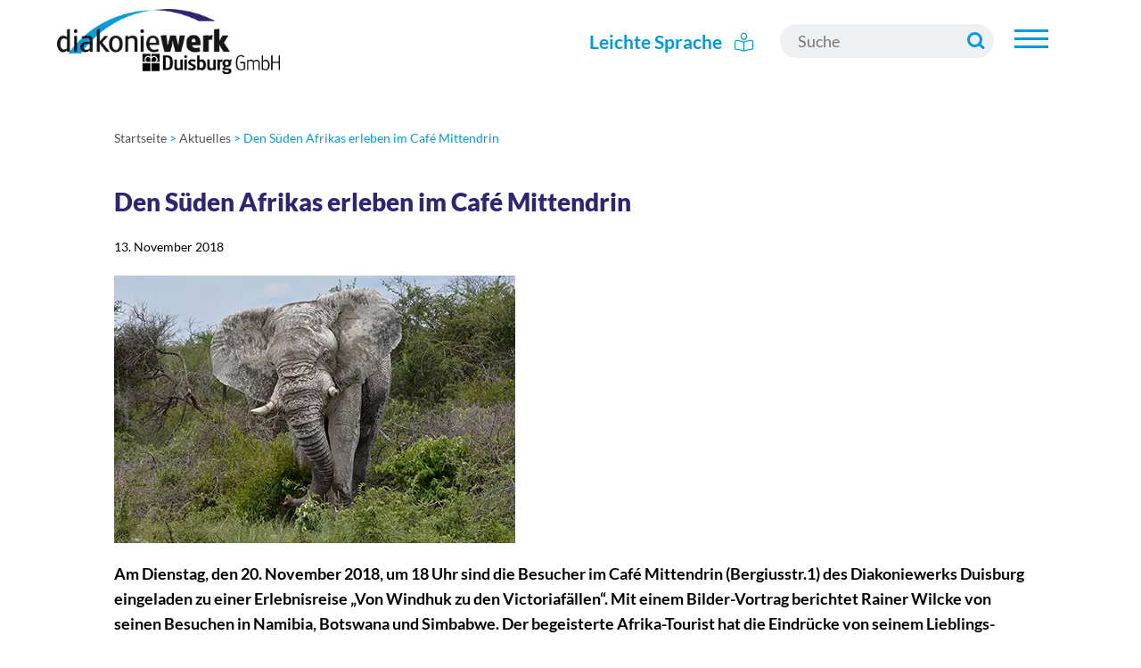

--- FILE ---
content_type: text/html; charset=UTF-8
request_url: https://www.diakoniewerk-duisburg.de/den-sueden-afrikas-erleben-im-cafe-mittendrin/
body_size: 13957
content:
<!DOCTYPE html>
<html lang="de">
    <head>
        <meta charset="UTF-8">
        <meta name="viewport" content="width=device-width, initial-scale=1">
        <link rel="profile" href="https://gmpg.org/xfn/11">
        <link rel="apple-touch-icon" sizes="57x57" href="https://www.diakoniewerk-duisburg.de/wp-content/themes/diakonie-du.de/apple-icon-57x57.png">
        <link rel="apple-touch-icon" sizes="60x60" href="https://www.diakoniewerk-duisburg.de/wp-content/themes/diakonie-du.de/apple-icon-60x60.png">
        <link rel="apple-touch-icon" sizes="72x72" href="https://www.diakoniewerk-duisburg.de/wp-content/themes/diakonie-du.de/apple-icon-72x72.png">
        <link rel="apple-touch-icon" sizes="76x76" href="https://www.diakoniewerk-duisburg.de/wp-content/themes/diakonie-du.de/apple-icon-76x76.png">
        <link rel="apple-touch-icon" sizes="114x114" href="https://www.diakoniewerk-duisburg.de/wp-content/themes/diakonie-du.de/apple-icon-114x114.png">
        <link rel="apple-touch-icon" sizes="120x120" href="https://www.diakoniewerk-duisburg.de/wp-content/themes/diakonie-du.de/apple-icon-120x120.png">
        <link rel="apple-touch-icon" sizes="144x144" href="https://www.diakoniewerk-duisburg.de/wp-content/themes/diakonie-du.de/apple-icon-144x144.png">
        <link rel="apple-touch-icon" sizes="152x152" href="https://www.diakoniewerk-duisburg.de/wp-content/themes/diakonie-du.de/apple-icon-152x152.png">
        <link rel="apple-touch-icon" sizes="180x180" href="https://www.diakoniewerk-duisburg.de/wp-content/themes/diakonie-du.de/apple-icon-180x180.png">
        <link rel="icon" type="image/png" sizes="192x192"  href="https://www.diakoniewerk-duisburg.de/wp-content/themes/diakonie-du.de/android-icon-192x192.png">
        <link rel="icon" type="image/png" sizes="32x32" href="https://www.diakoniewerk-duisburg.de/wp-content/themes/diakonie-du.de/favicon-32x32.png">
        <link rel="icon" type="image/png" sizes="96x96" href="https://www.diakoniewerk-duisburg.de/wp-content/themes/diakonie-du.de/favicon-96x96.png">
        <link rel="icon" type="image/png" sizes="16x16" href="https://www.diakoniewerk-duisburg.de/wp-content/themes/diakonie-du.de/favicon-16x16.png">
        <link rel="manifest" href="https://www.diakoniewerk-duisburg.de/wp-content/themes/diakonie-du.de/manifest.json">
        <meta name="msapplication-TileColor" content="#ffffff">
        <meta name="msapplication-TileImage" content="https://www.diakoniewerk-duisburg.de/wp-content/themes/diakonie-du.de/ms-icon-144x144.png">
        <meta name="theme-color" content="#ffffff">
        <meta name='robots' content='index, follow, max-image-preview:large, max-snippet:-1, max-video-preview:-1' />

	<!-- This site is optimized with the Yoast SEO plugin v26.5 - https://yoast.com/wordpress/plugins/seo/ -->
	<title>Den Süden Afrikas erleben im Café Mittendrin - diakoniewerk-duisburg.de</title>
	<link rel="canonical" href="https://www.diakoniewerk-duisburg.de/den-sueden-afrikas-erleben-im-cafe-mittendrin/" />
	<meta property="og:locale" content="de_DE" />
	<meta property="og:type" content="article" />
	<meta property="og:title" content="Den Süden Afrikas erleben im Café Mittendrin - diakoniewerk-duisburg.de" />
	<meta property="og:url" content="https://www.diakoniewerk-duisburg.de/den-sueden-afrikas-erleben-im-cafe-mittendrin/" />
	<meta property="og:site_name" content="diakoniewerk-duisburg.de" />
	<meta property="article:published_time" content="2018-11-13T09:11:54+00:00" />
	<meta property="article:modified_time" content="2022-09-20T11:31:41+00:00" />
	<meta name="author" content="Balzuweit-84" />
	<meta name="twitter:card" content="summary_large_image" />
	<meta name="twitter:label1" content="Geschrieben von" />
	<meta name="twitter:data1" content="Balzuweit-84" />
	<script type="application/ld+json" class="yoast-schema-graph">{"@context":"https://schema.org","@graph":[{"@type":"WebPage","@id":"https://www.diakoniewerk-duisburg.de/den-sueden-afrikas-erleben-im-cafe-mittendrin/","url":"https://www.diakoniewerk-duisburg.de/den-sueden-afrikas-erleben-im-cafe-mittendrin/","name":"Den Süden Afrikas erleben im Café Mittendrin - diakoniewerk-duisburg.de","isPartOf":{"@id":"https://www.diakoniewerk-duisburg.de/#website"},"datePublished":"2018-11-13T09:11:54+00:00","dateModified":"2022-09-20T11:31:41+00:00","author":{"@id":"https://www.diakoniewerk-duisburg.de/#/schema/person/50c2aa797f96175a182d9c16cdc7b130"},"breadcrumb":{"@id":"https://www.diakoniewerk-duisburg.de/den-sueden-afrikas-erleben-im-cafe-mittendrin/#breadcrumb"},"inLanguage":"de","potentialAction":[{"@type":"ReadAction","target":["https://www.diakoniewerk-duisburg.de/den-sueden-afrikas-erleben-im-cafe-mittendrin/"]}]},{"@type":"BreadcrumbList","@id":"https://www.diakoniewerk-duisburg.de/den-sueden-afrikas-erleben-im-cafe-mittendrin/#breadcrumb","itemListElement":[{"@type":"ListItem","position":1,"name":"Startseite","item":"https://www.diakoniewerk-duisburg.de/"},{"@type":"ListItem","position":2,"name":"Aktuelles","item":"https://www.diakoniewerk-duisburg.de/aktuelles/"},{"@type":"ListItem","position":3,"name":"Den Süden Afrikas erleben im Café Mittendrin"}]},{"@type":"WebSite","@id":"https://www.diakoniewerk-duisburg.de/#website","url":"https://www.diakoniewerk-duisburg.de/","name":"diakoniewerk-duisburg.de","description":"","potentialAction":[{"@type":"SearchAction","target":{"@type":"EntryPoint","urlTemplate":"https://www.diakoniewerk-duisburg.de/?s={search_term_string}"},"query-input":{"@type":"PropertyValueSpecification","valueRequired":true,"valueName":"search_term_string"}}],"inLanguage":"de"},{"@type":"Person","@id":"https://www.diakoniewerk-duisburg.de/#/schema/person/50c2aa797f96175a182d9c16cdc7b130","name":"Balzuweit-84","url":"https://www.diakoniewerk-duisburg.de/author/balzuweit-84/"}]}</script>
	<!-- / Yoast SEO plugin. -->


<link rel="alternate" title="oEmbed (JSON)" type="application/json+oembed" href="https://www.diakoniewerk-duisburg.de/wp-json/oembed/1.0/embed?url=https%3A%2F%2Fwww.diakoniewerk-duisburg.de%2Fden-sueden-afrikas-erleben-im-cafe-mittendrin%2F" />
<link rel="alternate" title="oEmbed (XML)" type="text/xml+oembed" href="https://www.diakoniewerk-duisburg.de/wp-json/oembed/1.0/embed?url=https%3A%2F%2Fwww.diakoniewerk-duisburg.de%2Fden-sueden-afrikas-erleben-im-cafe-mittendrin%2F&#038;format=xml" />
<style id='wp-img-auto-sizes-contain-inline-css' type='text/css'>
img:is([sizes=auto i],[sizes^="auto," i]){contain-intrinsic-size:3000px 1500px}
/*# sourceURL=wp-img-auto-sizes-contain-inline-css */
</style>
<style id='classic-theme-styles-inline-css' type='text/css'>
/*! This file is auto-generated */
.wp-block-button__link{color:#fff;background-color:#32373c;border-radius:9999px;box-shadow:none;text-decoration:none;padding:calc(.667em + 2px) calc(1.333em + 2px);font-size:1.125em}.wp-block-file__button{background:#32373c;color:#fff;text-decoration:none}
/*# sourceURL=/wp-includes/css/classic-themes.min.css */
</style>
<link rel='stylesheet' id='contact-form-7-css' href='https://www.diakoniewerk-duisburg.de/wp-content/plugins/contact-form-7/includes/css/styles.css' type='text/css' media='all' />
<link rel='stylesheet' id='style-css' href='https://www.diakoniewerk-duisburg.de/wp-content/themes/diakonie-du.de/assets/css/style.min.css' type='text/css' media='all' />
<link rel='stylesheet' id='borlabs-cookie-custom-css' href='https://www.diakoniewerk-duisburg.de/wp-content/cache/borlabs-cookie/1/borlabs-cookie-1-de.css' type='text/css' media='all' />
<link rel='stylesheet' id='cf7cf-style-css' href='https://www.diakoniewerk-duisburg.de/wp-content/plugins/cf7-conditional-fields/style.css' type='text/css' media='all' />
<script type="text/javascript" src="https://www.diakoniewerk-duisburg.de/wp-includes/js/jquery/jquery.min.js" id="jquery-core-js"></script>
<script data-no-optimize="1" data-no-minify="1" data-cfasync="false" type="text/javascript" src="https://www.diakoniewerk-duisburg.de/wp-content/cache/borlabs-cookie/1/borlabs-cookie-config-de.json.js" id="borlabs-cookie-config-js"></script>
<script data-no-optimize="1" data-no-minify="1" data-cfasync="false" type="text/javascript" src="https://www.diakoniewerk-duisburg.de/wp-content/plugins/borlabs-cookie/assets/javascript/borlabs-cookie-prioritize.min.js" id="borlabs-cookie-prioritize-js"></script>
<link rel="https://api.w.org/" href="https://www.diakoniewerk-duisburg.de/wp-json/" /><link rel="alternate" title="JSON" type="application/json" href="https://www.diakoniewerk-duisburg.de/wp-json/wp/v2/posts/877" />		
				
				
    <style id='global-styles-inline-css' type='text/css'>
:root{--wp--preset--aspect-ratio--square: 1;--wp--preset--aspect-ratio--4-3: 4/3;--wp--preset--aspect-ratio--3-4: 3/4;--wp--preset--aspect-ratio--3-2: 3/2;--wp--preset--aspect-ratio--2-3: 2/3;--wp--preset--aspect-ratio--16-9: 16/9;--wp--preset--aspect-ratio--9-16: 9/16;--wp--preset--color--black: #000000;--wp--preset--color--cyan-bluish-gray: #abb8c3;--wp--preset--color--white: #ffffff;--wp--preset--color--pale-pink: #f78da7;--wp--preset--color--vivid-red: #cf2e2e;--wp--preset--color--luminous-vivid-orange: #ff6900;--wp--preset--color--luminous-vivid-amber: #fcb900;--wp--preset--color--light-green-cyan: #7bdcb5;--wp--preset--color--vivid-green-cyan: #00d084;--wp--preset--color--pale-cyan-blue: #8ed1fc;--wp--preset--color--vivid-cyan-blue: #0693e3;--wp--preset--color--vivid-purple: #9b51e0;--wp--preset--gradient--vivid-cyan-blue-to-vivid-purple: linear-gradient(135deg,rgb(6,147,227) 0%,rgb(155,81,224) 100%);--wp--preset--gradient--light-green-cyan-to-vivid-green-cyan: linear-gradient(135deg,rgb(122,220,180) 0%,rgb(0,208,130) 100%);--wp--preset--gradient--luminous-vivid-amber-to-luminous-vivid-orange: linear-gradient(135deg,rgb(252,185,0) 0%,rgb(255,105,0) 100%);--wp--preset--gradient--luminous-vivid-orange-to-vivid-red: linear-gradient(135deg,rgb(255,105,0) 0%,rgb(207,46,46) 100%);--wp--preset--gradient--very-light-gray-to-cyan-bluish-gray: linear-gradient(135deg,rgb(238,238,238) 0%,rgb(169,184,195) 100%);--wp--preset--gradient--cool-to-warm-spectrum: linear-gradient(135deg,rgb(74,234,220) 0%,rgb(151,120,209) 20%,rgb(207,42,186) 40%,rgb(238,44,130) 60%,rgb(251,105,98) 80%,rgb(254,248,76) 100%);--wp--preset--gradient--blush-light-purple: linear-gradient(135deg,rgb(255,206,236) 0%,rgb(152,150,240) 100%);--wp--preset--gradient--blush-bordeaux: linear-gradient(135deg,rgb(254,205,165) 0%,rgb(254,45,45) 50%,rgb(107,0,62) 100%);--wp--preset--gradient--luminous-dusk: linear-gradient(135deg,rgb(255,203,112) 0%,rgb(199,81,192) 50%,rgb(65,88,208) 100%);--wp--preset--gradient--pale-ocean: linear-gradient(135deg,rgb(255,245,203) 0%,rgb(182,227,212) 50%,rgb(51,167,181) 100%);--wp--preset--gradient--electric-grass: linear-gradient(135deg,rgb(202,248,128) 0%,rgb(113,206,126) 100%);--wp--preset--gradient--midnight: linear-gradient(135deg,rgb(2,3,129) 0%,rgb(40,116,252) 100%);--wp--preset--font-size--small: 13px;--wp--preset--font-size--medium: 20px;--wp--preset--font-size--large: 36px;--wp--preset--font-size--x-large: 42px;--wp--preset--spacing--20: 0.44rem;--wp--preset--spacing--30: 0.67rem;--wp--preset--spacing--40: 1rem;--wp--preset--spacing--50: 1.5rem;--wp--preset--spacing--60: 2.25rem;--wp--preset--spacing--70: 3.38rem;--wp--preset--spacing--80: 5.06rem;--wp--preset--shadow--natural: 6px 6px 9px rgba(0, 0, 0, 0.2);--wp--preset--shadow--deep: 12px 12px 50px rgba(0, 0, 0, 0.4);--wp--preset--shadow--sharp: 6px 6px 0px rgba(0, 0, 0, 0.2);--wp--preset--shadow--outlined: 6px 6px 0px -3px rgb(255, 255, 255), 6px 6px rgb(0, 0, 0);--wp--preset--shadow--crisp: 6px 6px 0px rgb(0, 0, 0);}:where(.is-layout-flex){gap: 0.5em;}:where(.is-layout-grid){gap: 0.5em;}body .is-layout-flex{display: flex;}.is-layout-flex{flex-wrap: wrap;align-items: center;}.is-layout-flex > :is(*, div){margin: 0;}body .is-layout-grid{display: grid;}.is-layout-grid > :is(*, div){margin: 0;}:where(.wp-block-columns.is-layout-flex){gap: 2em;}:where(.wp-block-columns.is-layout-grid){gap: 2em;}:where(.wp-block-post-template.is-layout-flex){gap: 1.25em;}:where(.wp-block-post-template.is-layout-grid){gap: 1.25em;}.has-black-color{color: var(--wp--preset--color--black) !important;}.has-cyan-bluish-gray-color{color: var(--wp--preset--color--cyan-bluish-gray) !important;}.has-white-color{color: var(--wp--preset--color--white) !important;}.has-pale-pink-color{color: var(--wp--preset--color--pale-pink) !important;}.has-vivid-red-color{color: var(--wp--preset--color--vivid-red) !important;}.has-luminous-vivid-orange-color{color: var(--wp--preset--color--luminous-vivid-orange) !important;}.has-luminous-vivid-amber-color{color: var(--wp--preset--color--luminous-vivid-amber) !important;}.has-light-green-cyan-color{color: var(--wp--preset--color--light-green-cyan) !important;}.has-vivid-green-cyan-color{color: var(--wp--preset--color--vivid-green-cyan) !important;}.has-pale-cyan-blue-color{color: var(--wp--preset--color--pale-cyan-blue) !important;}.has-vivid-cyan-blue-color{color: var(--wp--preset--color--vivid-cyan-blue) !important;}.has-vivid-purple-color{color: var(--wp--preset--color--vivid-purple) !important;}.has-black-background-color{background-color: var(--wp--preset--color--black) !important;}.has-cyan-bluish-gray-background-color{background-color: var(--wp--preset--color--cyan-bluish-gray) !important;}.has-white-background-color{background-color: var(--wp--preset--color--white) !important;}.has-pale-pink-background-color{background-color: var(--wp--preset--color--pale-pink) !important;}.has-vivid-red-background-color{background-color: var(--wp--preset--color--vivid-red) !important;}.has-luminous-vivid-orange-background-color{background-color: var(--wp--preset--color--luminous-vivid-orange) !important;}.has-luminous-vivid-amber-background-color{background-color: var(--wp--preset--color--luminous-vivid-amber) !important;}.has-light-green-cyan-background-color{background-color: var(--wp--preset--color--light-green-cyan) !important;}.has-vivid-green-cyan-background-color{background-color: var(--wp--preset--color--vivid-green-cyan) !important;}.has-pale-cyan-blue-background-color{background-color: var(--wp--preset--color--pale-cyan-blue) !important;}.has-vivid-cyan-blue-background-color{background-color: var(--wp--preset--color--vivid-cyan-blue) !important;}.has-vivid-purple-background-color{background-color: var(--wp--preset--color--vivid-purple) !important;}.has-black-border-color{border-color: var(--wp--preset--color--black) !important;}.has-cyan-bluish-gray-border-color{border-color: var(--wp--preset--color--cyan-bluish-gray) !important;}.has-white-border-color{border-color: var(--wp--preset--color--white) !important;}.has-pale-pink-border-color{border-color: var(--wp--preset--color--pale-pink) !important;}.has-vivid-red-border-color{border-color: var(--wp--preset--color--vivid-red) !important;}.has-luminous-vivid-orange-border-color{border-color: var(--wp--preset--color--luminous-vivid-orange) !important;}.has-luminous-vivid-amber-border-color{border-color: var(--wp--preset--color--luminous-vivid-amber) !important;}.has-light-green-cyan-border-color{border-color: var(--wp--preset--color--light-green-cyan) !important;}.has-vivid-green-cyan-border-color{border-color: var(--wp--preset--color--vivid-green-cyan) !important;}.has-pale-cyan-blue-border-color{border-color: var(--wp--preset--color--pale-cyan-blue) !important;}.has-vivid-cyan-blue-border-color{border-color: var(--wp--preset--color--vivid-cyan-blue) !important;}.has-vivid-purple-border-color{border-color: var(--wp--preset--color--vivid-purple) !important;}.has-vivid-cyan-blue-to-vivid-purple-gradient-background{background: var(--wp--preset--gradient--vivid-cyan-blue-to-vivid-purple) !important;}.has-light-green-cyan-to-vivid-green-cyan-gradient-background{background: var(--wp--preset--gradient--light-green-cyan-to-vivid-green-cyan) !important;}.has-luminous-vivid-amber-to-luminous-vivid-orange-gradient-background{background: var(--wp--preset--gradient--luminous-vivid-amber-to-luminous-vivid-orange) !important;}.has-luminous-vivid-orange-to-vivid-red-gradient-background{background: var(--wp--preset--gradient--luminous-vivid-orange-to-vivid-red) !important;}.has-very-light-gray-to-cyan-bluish-gray-gradient-background{background: var(--wp--preset--gradient--very-light-gray-to-cyan-bluish-gray) !important;}.has-cool-to-warm-spectrum-gradient-background{background: var(--wp--preset--gradient--cool-to-warm-spectrum) !important;}.has-blush-light-purple-gradient-background{background: var(--wp--preset--gradient--blush-light-purple) !important;}.has-blush-bordeaux-gradient-background{background: var(--wp--preset--gradient--blush-bordeaux) !important;}.has-luminous-dusk-gradient-background{background: var(--wp--preset--gradient--luminous-dusk) !important;}.has-pale-ocean-gradient-background{background: var(--wp--preset--gradient--pale-ocean) !important;}.has-electric-grass-gradient-background{background: var(--wp--preset--gradient--electric-grass) !important;}.has-midnight-gradient-background{background: var(--wp--preset--gradient--midnight) !important;}.has-small-font-size{font-size: var(--wp--preset--font-size--small) !important;}.has-medium-font-size{font-size: var(--wp--preset--font-size--medium) !important;}.has-large-font-size{font-size: var(--wp--preset--font-size--large) !important;}.has-x-large-font-size{font-size: var(--wp--preset--font-size--x-large) !important;}
/*# sourceURL=global-styles-inline-css */
</style>
</head>
    <body class="wp-singular post-template-default single single-post postid-877 single-format-standard wp-theme-diakonie-dude" id="top">
        <header class="header">
            <div id="logo">
                <a itemprop="url" href="https://www.diakoniewerk-duisburg.de" title="Zur Startseite diakoniewerk-duisburg.de">	
                    <picture>
                        <img itemprop="logo" src="https://www.diakoniewerk-duisburg.de/wp-content/themes/diakonie-du.de/assets/images/logo.png" alt="Logo" width="250" height="75" >
                    </picture>
                </a>
            </div>
            <div class="headerright">
                <div id="leichtesprache">
                                            <a href="https://www.diakoniewerk-duisburg.de/liste-leichte-sprache/" title="Leichte Sprache">Leichte Sprache <i class="fa-light fa-book-open-reader"></i></a>
                                    </div>
                <div id="searchwrap">
                    <form role="search" method="get" class="search-form" action="https://www.diakoniewerk-duisburg.de/">
                        <label for="search">Search</label>
                        <input type="search" id="search" placeholder="Suche" class="search-field" value="" name="s" />
                        <input type="submit" class="search-submit" value="" />
                    </form>
                </div>
                <button class="mobile-menu-trigger">
                    <span></span>
                    <span></span>
                    <span></span>
                </button>
                <button class="haupt-menu-trigger">
                    <span></span>
                    <span></span>
                    <span></span>
                </button>
            </div>
        </header>
        <nav id="hauptnavi">
            <div class="close-haupt-wrap">
                <button class="close-button">
                    <svg enable-background="new 0 0 32 32" version="1.1" viewBox="0 0 32 32" xml:space="preserve" xmlns="http://www.w3.org/2000/svg"><path d="m17.459 16.014 8.239-8.194c0.395-0.391 0.395-1.024 0-1.414-0.394-0.391-1.034-0.391-1.428 0l-8.232 8.187-8.308-8.309c-0.394-0.395-1.034-0.395-1.428 0-0.394 0.396-0.394 1.037 0 1.432l8.302 8.303-8.332 8.286c-0.394 0.391-0.394 1.024 0 1.414 0.394 0.391 1.034 0.391 1.428 0l8.325-8.279 8.275 8.276c0.394 0.395 1.034 0.395 1.428 0 0.394-0.396 0.394-1.037 0-1.432l-8.269-8.27z" fill="#fff"/></svg>
                </button>
            </div>
            <ul class="haupt-menu"><li id="menu-item-32" class="menu-item menu-item-type-post_type menu-item-object-page menu-item-has-children menu-item-32"><a href="https://www.diakoniewerk-duisburg.de/unser-werk/">Unser Werk</a>
<ul class="sub-menu">
	<li id="menu-item-1563" class="menu-item menu-item-type-post_type menu-item-object-page menu-item-has-children menu-item-1563"><a href="https://www.diakoniewerk-duisburg.de/unser-werk/unsere-struktur/">Unsere Struktur</a>
	<ul class="sub-menu">
		<li id="menu-item-1564" class="menu-item menu-item-type-post_type menu-item-object-page menu-item-1564"><a href="https://www.diakoniewerk-duisburg.de/unser-werk/unsere-struktur/wer-wir-sind/">Wer wir sind</a></li>
		<li id="menu-item-1565" class="menu-item menu-item-type-post_type menu-item-object-page menu-item-1565"><a href="https://www.diakoniewerk-duisburg.de/unser-werk/unsere-struktur/mitarbeitervertretung/">Mitarbeitervertretung</a></li>
		<li id="menu-item-1566" class="menu-item menu-item-type-post_type menu-item-object-page menu-item-1566"><a href="https://www.diakoniewerk-duisburg.de/unser-werk/unsere-struktur/gesellschafter/">Gesellschafter</a></li>
		<li id="menu-item-1567" class="menu-item menu-item-type-post_type menu-item-object-page menu-item-1567"><a href="https://www.diakoniewerk-duisburg.de/unser-werk/unsere-struktur/fachbereiche/">Fachbereiche</a></li>
		<li id="menu-item-1568" class="menu-item menu-item-type-post_type menu-item-object-page menu-item-1568"><a href="https://www.diakoniewerk-duisburg.de/unser-werk/unsere-struktur/organigramm/">Organigramm</a></li>
	</ul>
</li>
	<li id="menu-item-1571" class="menu-item menu-item-type-post_type menu-item-object-page menu-item-1571"><a href="https://www.diakoniewerk-duisburg.de/unser-werk/unsere-standorte/">Unsere Standorte</a></li>
	<li id="menu-item-1570" class="menu-item menu-item-type-post_type menu-item-object-page menu-item-1570"><a href="https://www.diakoniewerk-duisburg.de/unser-werk/leitbild/">Unser Leitbild</a></li>
	<li id="menu-item-3777" class="menu-item menu-item-type-post_type menu-item-object-page menu-item-3777"><a href="https://www.diakoniewerk-duisburg.de/unser-werk/datenschutz/">Datenschutz</a></li>
	<li id="menu-item-3778" class="menu-item menu-item-type-post_type menu-item-object-page menu-item-3778"><a href="https://www.diakoniewerk-duisburg.de/unser-werk/digitalisierung/">Digitalisierung</a></li>
	<li id="menu-item-1569" class="menu-item menu-item-type-post_type menu-item-object-page menu-item-1569"><a href="https://www.diakoniewerk-duisburg.de/unser-werk/chronik/">Unsere Chronik</a></li>
	<li id="menu-item-4573" class="menu-item menu-item-type-post_type menu-item-object-page menu-item-4573"><a href="https://www.diakoniewerk-duisburg.de/unser-werk/tochterunternehmen-inwerk/">Tochterunternehmen Inwerk</a></li>
	<li id="menu-item-1574" class="menu-item menu-item-type-post_type menu-item-object-page menu-item-1574"><a href="https://www.diakoniewerk-duisburg.de/unser-werk/diakonie-duisburg/">Diakonie Duisburg</a></li>
	<li id="menu-item-1572" class="menu-item menu-item-type-post_type menu-item-object-page menu-item-1572"><a href="https://www.diakoniewerk-duisburg.de/unser-werk/infomaterial/">Infomaterial</a></li>
</ul>
</li>
<li id="menu-item-2055" class="menu-item menu-item-type-taxonomy menu-item-object-category current-post-ancestor current-menu-parent current-post-parent menu-item-2055"><a href="https://www.diakoniewerk-duisburg.de/aktuelles/">Aktuelles</a></li>
<li id="menu-item-1540" class="menu-item menu-item-type-post_type menu-item-object-page menu-item-has-children menu-item-1540"><a href="https://www.diakoniewerk-duisburg.de/karriereportal/">Karriereportal</a>
<ul class="sub-menu">
	<li id="menu-item-6694" class="menu-item menu-item-type-post_type menu-item-object-page menu-item-6694"><a href="https://www.diakoniewerk-duisburg.de/karriereportal/jobs-karriere/">Jobs &#038; Karriere</a></li>
	<li id="menu-item-6693" class="menu-item menu-item-type-post_type menu-item-object-page menu-item-6693"><a href="https://www.diakoniewerk-duisburg.de/karriereportal/benefits-und-mehr/">Benefits und mehr</a></li>
	<li id="menu-item-7491" class="menu-item menu-item-type-post_type menu-item-object-page menu-item-7491"><a href="https://www.diakoniewerk-duisburg.de/karriereportal/mitarbeitende-werben-mitarbeitende/">Mitarbeitende werben Mitarbeitende</a></li>
	<li id="menu-item-6692" class="menu-item menu-item-type-post_type menu-item-object-page menu-item-6692"><a href="https://www.diakoniewerk-duisburg.de/karriereportal/teilhabechancengesetz-sgb-ii-%c2%a716i-16e/">Teilhabechancengesetz (SGB II §16i/16e)</a></li>
</ul>
</li>
<li id="menu-item-1541" class="menu-item menu-item-type-post_type menu-item-object-page menu-item-has-children menu-item-1541"><a href="https://www.diakoniewerk-duisburg.de/spenden-und-ehrenamt/">Spenden &#038; Ehrenamt</a>
<ul class="sub-menu">
	<li id="menu-item-4218" class="menu-item menu-item-type-post_type menu-item-object-page menu-item-4218"><a href="https://www.diakoniewerk-duisburg.de/spenden-und-ehrenamt/ehrenamt/">Ehrenamt</a></li>
	<li id="menu-item-4219" class="menu-item menu-item-type-post_type menu-item-object-page menu-item-4219"><a href="https://www.diakoniewerk-duisburg.de/spenden-und-ehrenamt/geldspenden/">Geldspenden</a></li>
	<li id="menu-item-4220" class="menu-item menu-item-type-post_type menu-item-object-page menu-item-4220"><a href="https://www.diakoniewerk-duisburg.de/dienstleistungen-handwerk/kaufhaeuser-der-diakonie-kadedi/spenden-sammelstellen/">Sachspenden / Kaufhäuser der Diakonie</a></li>
	<li id="menu-item-4221" class="menu-item menu-item-type-post_type menu-item-object-page menu-item-4221"><a href="https://www.diakoniewerk-duisburg.de/dienstleistungen-handwerk/moebeltransporte/">Wohnungsauflösungen</a></li>
</ul>
</li>
<li id="menu-item-31" class="black menu-item menu-item-type-post_type menu-item-object-page menu-item-has-children menu-item-31"><a href="https://www.diakoniewerk-duisburg.de/beratung-hilfe/">Beratung &#038; Hilfe</a>
<ul class="sub-menu">
	<li id="menu-item-45" class="menu-item menu-item-type-post_type menu-item-object-page menu-item-has-children menu-item-45"><a href="https://www.diakoniewerk-duisburg.de/beratung-hilfe/angebote-fuer-gefluechtete-und-zugewanderte/">Angebote für Geflüchtete und Zugewanderte</a>
	<ul class="sub-menu">
		<li id="menu-item-600" class="menu-item menu-item-type-post_type menu-item-object-page menu-item-600"><a href="https://www.diakoniewerk-duisburg.de/beratung-hilfe/angebote-fuer-gefluechtete-und-zugewanderte/jugendmigrationsdienst/">Jugendmigrationsdienst</a></li>
		<li id="menu-item-599" class="menu-item menu-item-type-post_type menu-item-object-page menu-item-599"><a href="https://www.diakoniewerk-duisburg.de/beratung-hilfe/angebote-fuer-gefluechtete-und-zugewanderte/respekt-coaches/">Mental Health Coaches</a></li>
		<li id="menu-item-598" class="menu-item menu-item-type-post_type menu-item-object-page menu-item-598"><a href="https://www.diakoniewerk-duisburg.de/beratung-hilfe/angebote-fuer-gefluechtete-und-zugewanderte/fluechtlingsberatung-und-begleitung/">Flüchtlingsberatung und Begleitung</a></li>
		<li id="menu-item-596" class="menu-item menu-item-type-post_type menu-item-object-page menu-item-596"><a href="https://www.diakoniewerk-duisburg.de/beratung-hilfe/angebote-fuer-gefluechtete-und-zugewanderte/duju/">DuJu</a></li>
		<li id="menu-item-595" class="menu-item menu-item-type-post_type menu-item-object-page menu-item-595"><a href="https://www.diakoniewerk-duisburg.de/beratung-hilfe/angebote-fuer-gefluechtete-und-zugewanderte/guenstig-einkaufen-kadedi/">Günstig einkaufen (KadeDi)</a></li>
	</ul>
</li>
	<li id="menu-item-46" class="menu-item menu-item-type-post_type menu-item-object-page menu-item-has-children menu-item-46"><a href="https://www.diakoniewerk-duisburg.de/beratung-hilfe/angebote-fuer-kinder-jugendliche-und-familien/">Angebote für Kinder, Jugendliche und Familien</a>
	<ul class="sub-menu">
		<li id="menu-item-1066" class="menu-item menu-item-type-post_type menu-item-object-page menu-item-has-children menu-item-1066"><a href="https://www.diakoniewerk-duisburg.de/beratung-hilfe/angebote-fuer-kinder-jugendliche-und-familien/ambulante-hilfen/">Ambulante Hilfen</a>
		<ul class="sub-menu">
			<li id="menu-item-1623" class="menu-item menu-item-type-post_type menu-item-object-page menu-item-1623"><a href="https://www.diakoniewerk-duisburg.de/beratung-hilfe/angebote-fuer-kinder-jugendliche-und-familien/ambulante-hilfen/sozialpaedagogische-familienhilfe-stabilisierende-familienhilfe/">Sozialpädagogische Familienhilfe/ Stabilisierende Familienhilfe</a></li>
			<li id="menu-item-1625" class="menu-item menu-item-type-post_type menu-item-object-page menu-item-1625"><a href="https://www.diakoniewerk-duisburg.de/beratung-hilfe/angebote-fuer-kinder-jugendliche-und-familien/ambulante-hilfen/mittendrin-in-neuenkamp/">Mittendrin in Neuenkamp</a></li>
			<li id="menu-item-6501" class="menu-item menu-item-type-post_type menu-item-object-page menu-item-6501"><a href="https://www.diakoniewerk-duisburg.de/beratung-hilfe/angebote-fuer-kinder-jugendliche-und-familien/ambulante-hilfen/mittendrin-in-hochfeld-familienhilfe-sofort-vor-ort/">Mittendrin in Hochfeld</a></li>
		</ul>
</li>
		<li id="menu-item-1065" class="menu-item menu-item-type-post_type menu-item-object-page menu-item-has-children menu-item-1065"><a href="https://www.diakoniewerk-duisburg.de/beratung-hilfe/angebote-fuer-kinder-jugendliche-und-familien/stationaere-und-teilstationaere-hilfen/">Stationäre Hilfen</a>
		<ul class="sub-menu">
			<li id="menu-item-1635" class="menu-item menu-item-type-post_type menu-item-object-page menu-item-1635"><a href="https://www.diakoniewerk-duisburg.de/beratung-hilfe/angebote-fuer-kinder-jugendliche-und-familien/stationaere-und-teilstationaere-hilfen/jugendhilfeeinrichtung-scheifeshuette/">Jugendhilfeeinrichtung Scheifeshütte</a></li>
			<li id="menu-item-1636" class="menu-item menu-item-type-post_type menu-item-object-page menu-item-1636"><a href="https://www.diakoniewerk-duisburg.de/beratung-hilfe/angebote-fuer-kinder-jugendliche-und-familien/stationaere-und-teilstationaere-hilfen/wohngruppe-duju-sbw/">Wohngruppe DuJu/ SBW</a></li>
			<li id="menu-item-1637" class="menu-item menu-item-type-post_type menu-item-object-page menu-item-1637"><a href="https://www.diakoniewerk-duisburg.de/beratung-hilfe/angebote-fuer-kinder-jugendliche-und-familien/stationaere-und-teilstationaere-hilfen/youtel/">You@tel</a></li>
		</ul>
</li>
		<li id="menu-item-1064" class="menu-item menu-item-type-post_type menu-item-object-page menu-item-has-children menu-item-1064"><a href="https://www.diakoniewerk-duisburg.de/beratung-hilfe/angebote-fuer-kinder-jugendliche-und-familien/kriminalpraevention/">Kriminalprävention</a>
		<ul class="sub-menu">
			<li id="menu-item-1647" class="menu-item menu-item-type-post_type menu-item-object-page menu-item-1647"><a href="https://www.diakoniewerk-duisburg.de/beratung-hilfe/angebote-fuer-kinder-jugendliche-und-familien/kriminalpraevention/kurve-kriegen/">Kurve kriegen</a></li>
			<li id="menu-item-1648" class="menu-item menu-item-type-post_type menu-item-object-page menu-item-1648"><a href="https://www.diakoniewerk-duisburg.de/beratung-hilfe/angebote-fuer-kinder-jugendliche-und-familien/kriminalpraevention/jugendgerichtshilfe/">Jugendhilfe im Strafverfahren</a></li>
			<li id="menu-item-1649" class="menu-item menu-item-type-post_type menu-item-object-page menu-item-1649"><a href="https://www.diakoniewerk-duisburg.de/beratung-hilfe/angebote-fuer-kinder-jugendliche-und-familien/kriminalpraevention/psychosoziale-prozessbegleitung/">Psychosoziale Prozessbegleitung</a></li>
			<li id="menu-item-1650" class="menu-item menu-item-type-post_type menu-item-object-page menu-item-1650"><a href="https://www.diakoniewerk-duisburg.de/beratung-hilfe/angebote-fuer-kinder-jugendliche-und-familien/kriminalpraevention/systemisches-anti-gewalt-training-sagt/">Systemisches Anti-Gewalt-Training (SAGT)</a></li>
		</ul>
</li>
		<li id="menu-item-1062" class="menu-item menu-item-type-post_type menu-item-object-page menu-item-has-children menu-item-1062"><a href="https://www.diakoniewerk-duisburg.de/beratung-hilfe/angebote-fuer-kinder-jugendliche-und-familien/rund-um-schule/">Rund um Schule</a>
		<ul class="sub-menu">
			<li id="menu-item-1676" class="menu-item menu-item-type-post_type menu-item-object-page menu-item-1676"><a href="https://www.diakoniewerk-duisburg.de/beratung-hilfe/angebote-fuer-kinder-jugendliche-und-familien/rund-um-schule/schulsozialarbeit/">Schulsozialarbeit</a></li>
			<li id="menu-item-1678" class="menu-item menu-item-type-post_type menu-item-object-page menu-item-1678"><a href="https://www.diakoniewerk-duisburg.de/beratung-hilfe/angebote-fuer-kinder-jugendliche-und-familien/rund-um-schule/soziale-gruppenarbeit/">Soziale Gruppenarbeit</a></li>
			<li id="menu-item-1679" class="menu-item menu-item-type-post_type menu-item-object-page menu-item-1679"><a href="https://www.diakoniewerk-duisburg.de/beratung-hilfe/angebote-fuer-kinder-jugendliche-und-familien/rund-um-schule/keiner-soll-verloren-gehen-angebote-fuer-schulverweigerer/">Keiner soll verloren gehen/ Angebote für Schulverweigerer</a></li>
			<li id="menu-item-1680" class="menu-item menu-item-type-post_type menu-item-object-page menu-item-1680"><a href="https://www.diakoniewerk-duisburg.de/beratung-hilfe/angebote-fuer-kinder-jugendliche-und-familien/rund-um-schule/werkstatt-schule/">Werkstatt Schule</a></li>
		</ul>
</li>
		<li id="menu-item-1638" class="menu-item menu-item-type-post_type menu-item-object-page menu-item-1638"><a href="https://www.diakoniewerk-duisburg.de/beratung-hilfe/angebote-fuer-kinder-jugendliche-und-familien/sozialpaedagogische-tagesgruppen/">Sozialpädagogische Tagesgruppen</a></li>
		<li id="menu-item-1061" class="menu-item menu-item-type-post_type menu-item-object-page menu-item-1061"><a href="https://www.diakoniewerk-duisburg.de/beratung-hilfe/angebote-fuer-kinder-jugendliche-und-familien/streetwork-und-kontaktcafe-pro-kids/">Streetwork- und Kontaktcafé pro kids</a></li>
		<li id="menu-item-7510" class="menu-item menu-item-type-post_type menu-item-object-page menu-item-7510"><a href="https://www.diakoniewerk-duisburg.de/beratung-hilfe/angebote-fuer-kinder-jugendliche-und-familien/projekt-care-leaver/">Projekt Care Leaver</a></li>
	</ul>
</li>
	<li id="menu-item-47" class="menu-item menu-item-type-post_type menu-item-object-page menu-item-has-children menu-item-47"><a href="https://www.diakoniewerk-duisburg.de/beratung-hilfe/angebote-fuer-sucht-und-psychisch-erkrankte-menschen/">Angebote für sucht- und psychisch erkrankte Menschen</a>
	<ul class="sub-menu">
		<li id="menu-item-1101" class="menu-item menu-item-type-post_type menu-item-object-page menu-item-1101"><a href="https://www.diakoniewerk-duisburg.de/beratung-hilfe/angebote-fuer-sucht-und-psychisch-erkrankte-menschen/besondere-wohnform-fuer-nicht-abstinente-menschen-peter-beier-haus/">Besondere Wohnform für nicht abstinente Menschen (Peter-Beier-Haus)</a></li>
		<li id="menu-item-1100" class="menu-item menu-item-type-post_type menu-item-object-page menu-item-1100"><a href="https://www.diakoniewerk-duisburg.de/beratung-hilfe/angebote-fuer-sucht-und-psychisch-erkrankte-menschen/besondere-wohnform-fuer-abstinente-menschen-haus-an-der-buche/">Besondere Wohnform für abstinente Menschen (Haus an der Buche)</a></li>
		<li id="menu-item-7005" class="menu-item menu-item-type-post_type menu-item-object-page menu-item-7005"><a href="https://www.diakoniewerk-duisburg.de/beratung-hilfe/drogentherapie-in-duisburg/">Drogentherapie in Duisburg</a></li>
		<li id="menu-item-1098" class="menu-item menu-item-type-post_type menu-item-object-page menu-item-1098"><a href="https://www.diakoniewerk-duisburg.de/beratung-hilfe/angebote-fuer-sucht-und-psychisch-erkrankte-menschen/ambulant-betreutes-wohnen/">Assistenz in eigener Häuslichkeit / Ambulant Betreutes Wohnen</a></li>
		<li id="menu-item-1097" class="menu-item menu-item-type-post_type menu-item-object-page menu-item-1097"><a href="https://www.diakoniewerk-duisburg.de/beratung-hilfe/angebote-fuer-sucht-und-psychisch-erkrankte-menschen/wohnverbund-otto-vetter-haus/">Besondere Wohnform (Otto-Vetter-Haus)</a></li>
		<li id="menu-item-1096" class="menu-item menu-item-type-post_type menu-item-object-page menu-item-1096"><a href="https://www.diakoniewerk-duisburg.de/beratung-hilfe/angebote-fuer-sucht-und-psychisch-erkrankte-menschen/tagesstruktur/">Tagesstruktur</a></li>
		<li id="menu-item-1094" class="menu-item menu-item-type-post_type menu-item-object-page menu-item-1094"><a href="https://www.diakoniewerk-duisburg.de/beratung-hilfe/angebote-fuer-sucht-und-psychisch-erkrankte-menschen/cafe-mittendrin/">Café Mittendrin</a></li>
		<li id="menu-item-1093" class="menu-item menu-item-type-post_type menu-item-object-page menu-item-1093"><a href="https://www.diakoniewerk-duisburg.de/beratung-hilfe/angebote-fuer-sucht-und-psychisch-erkrankte-menschen/kooperation-suchthilfeverbund-duisburg-e-v/">Kooperation Suchthilfeverbund Duisburg e.V.</a></li>
	</ul>
</li>
	<li id="menu-item-48" class="menu-item menu-item-type-post_type menu-item-object-page menu-item-has-children menu-item-48"><a href="https://www.diakoniewerk-duisburg.de/beratung-hilfe/wohnungslosenhilfe/">Wohnungslosenhilfe</a>
	<ul class="sub-menu">
		<li id="menu-item-1700" class="menu-item menu-item-type-post_type menu-item-object-page menu-item-1700"><a href="https://www.diakoniewerk-duisburg.de/beratung-hilfe/wohnungslosenhilfe/zentrale-anlauf-beratungs-und-vermittlungsstelle-zabv/">Zentrale Anlauf-, Beratungs-, Vermittlungsstelle (ZABV)</a></li>
		<li id="menu-item-1854" class="menu-item menu-item-type-post_type menu-item-object-page menu-item-1854"><a href="https://www.diakoniewerk-duisburg.de/beratung-hilfe/wohnungslosenhilfe/notuebernachtung/">Notübernachtung</a></li>
		<li id="menu-item-1716" class="menu-item menu-item-type-post_type menu-item-object-page menu-item-has-children menu-item-1716"><a href="https://www.diakoniewerk-duisburg.de/beratung-hilfe/wohnungslosenhilfe/angebote-fuer-wohnungslose-jugendliche/">Wohnangebote für Jugendliche und junge Erwachsene</a>
		<ul class="sub-menu">
			<li id="menu-item-1717" class="menu-item menu-item-type-post_type menu-item-object-page menu-item-1717"><a href="https://www.diakoniewerk-duisburg.de/beratung-hilfe/wohnungslosenhilfe/angebote-fuer-wohnungslose-jugendliche/duju/">Wohngruppe DuJu/SBW</a></li>
			<li id="menu-item-1718" class="menu-item menu-item-type-post_type menu-item-object-page menu-item-1718"><a href="https://www.diakoniewerk-duisburg.de/beratung-hilfe/wohnungslosenhilfe/angebote-fuer-wohnungslose-jugendliche/prokids/">Streetworkcafé pro kids</a></li>
			<li id="menu-item-1719" class="menu-item menu-item-type-post_type menu-item-object-page menu-item-1719"><a href="https://www.diakoniewerk-duisburg.de/beratung-hilfe/wohnungslosenhilfe/angebote-fuer-wohnungslose-jugendliche/youtel/">You@tel</a></li>
		</ul>
</li>
		<li id="menu-item-5572" class="menu-item menu-item-type-post_type menu-item-object-page menu-item-has-children menu-item-5572"><a href="https://www.diakoniewerk-duisburg.de/beratung-hilfe/wohnungslosenhilfe/wohnangebote-fuer-frauen-2/">Wohnangebote für Frauen</a>
		<ul class="sub-menu">
			<li id="menu-item-1813" class="menu-item menu-item-type-post_type menu-item-object-page menu-item-1813"><a href="https://www.diakoniewerk-duisburg.de/beratung-hilfe/wohnungslosenhilfe/wohnangebote-fuer-frauen/">Wohnkonzepte für Frauen</a></li>
			<li id="menu-item-1811" class="menu-item menu-item-type-post_type menu-item-object-page menu-item-1811"><a href="https://www.diakoniewerk-duisburg.de/beratung-hilfe/wohnungslosenhilfe/wohnangebote-fuer-frauen-2/gruppenorientiertes-soziales-lebenstraining-gsl/">Gruppenorientiertes soziales Lebenstraining (GSL)</a></li>
		</ul>
</li>
		<li id="menu-item-5571" class="menu-item menu-item-type-post_type menu-item-object-page menu-item-has-children menu-item-5571"><a href="https://www.diakoniewerk-duisburg.de/beratung-hilfe/wohnungslosenhilfe/wohnangebote-fuer-maenner-2/">Wohnangebote für Männer</a>
		<ul class="sub-menu">
			<li id="menu-item-1822" class="menu-item menu-item-type-post_type menu-item-object-page menu-item-1822"><a href="https://www.diakoniewerk-duisburg.de/beratung-hilfe/wohnungslosenhilfe/wohnangebote-fuer-maenner/">Wolfgang-Eigemann-Haus</a></li>
			<li id="menu-item-5574" class="menu-item menu-item-type-post_type menu-item-object-page menu-item-5574"><a href="https://www.diakoniewerk-duisburg.de/beratung-hilfe/wohnungslosenhilfe/wohnangebote-fuer-maenner-2/gruppenorientiertes-soziales-lebenstraining-gsl/">Gruppenorientiertes soziales Lebenstraining GSL</a></li>
		</ul>
</li>
		<li id="menu-item-1698" class="menu-item menu-item-type-post_type menu-item-object-page menu-item-1698"><a href="https://www.diakoniewerk-duisburg.de/beratung-hilfe/wohnungslosenhilfe/ambulant-betreutes-wohnen-fuer-maenner-und-frauen/">Ambulant betreutes Wohnen für Frauen und Männer</a></li>
		<li id="menu-item-4500" class="menu-item menu-item-type-post_type menu-item-object-page menu-item-has-children menu-item-4500"><a href="https://www.diakoniewerk-duisburg.de/beratung-hilfe/wohnungslosenhilfe/vermittlungsangebote-in-regulaere-mietverhaeltnisse/">Vermittlungsangebote in reguläre Mietverhältnisse</a>
		<ul class="sub-menu">
			<li id="menu-item-1852" class="menu-item menu-item-type-post_type menu-item-object-page menu-item-1852"><a href="https://www.diakoniewerk-duisburg.de/beratung-hilfe/wohnungslosenhilfe/vermittlungsangebote-in-regulaere-mietverhaeltnisse/projekt-endlich-ein-zuhause/">Projekt „Endlich ein Zuhause“</a></li>
			<li id="menu-item-1853" class="menu-item menu-item-type-post_type menu-item-object-page menu-item-1853"><a href="https://www.diakoniewerk-duisburg.de/beratung-hilfe/wohnungslosenhilfe/vermittlungsangebote-in-regulaere-mietverhaeltnisse/wohnangebot-1008-haeuser-fuer-duisburg/">Wohnangebot „100(8) Häuser für Duisburg“</a></li>
		</ul>
</li>
		<li id="menu-item-1855" class="menu-item menu-item-type-post_type menu-item-object-page menu-item-1855"><a href="https://www.diakoniewerk-duisburg.de/beratung-hilfe/wohnungslosenhilfe/wohnprojekt/">Wohnprojekt</a></li>
		<li id="menu-item-7004" class="menu-item menu-item-type-post_type menu-item-object-page menu-item-7004"><a href="https://www.diakoniewerk-duisburg.de/beratung-hilfe/wohnungslosenhilfe/sozialtherapeutische-wohngemeinschaft-fuer-suchtkranke-maenner-stwg-2/">Sozialtherapeutische Wohngemeinschaft für suchtkranke Männer (StWG)</a></li>
	</ul>
</li>
	<li id="menu-item-49" class="menu-item menu-item-type-post_type menu-item-object-page menu-item-49"><a href="https://www.diakoniewerk-duisburg.de/beratung-hilfe/schuldnerberatung/">Schuldnerberatung</a></li>
	<li id="menu-item-601" class="menu-item menu-item-type-post_type menu-item-object-page menu-item-601"><a href="https://www.diakoniewerk-duisburg.de/beratung-hilfe/gefoerderte-beschaeftigung/">Geförderte Beschäftigung</a></li>
	<li id="menu-item-50" class="menu-item menu-item-type-post_type menu-item-object-page menu-item-50"><a href="https://www.diakoniewerk-duisburg.de/beratung-hilfe/psychosoziale-betreuung/">Psychosoziale Betreuung</a></li>
	<li id="menu-item-6225" class="menu-item menu-item-type-post_type menu-item-object-page menu-item-6225"><a href="https://www.diakoniewerk-duisburg.de/beratung-hilfe/drogentherapie-in-duisburg/">Drogentherapie in Duisburg</a></li>
	<li id="menu-item-7567" class="menu-item menu-item-type-post_type menu-item-object-page menu-item-7567"><a href="https://www.diakoniewerk-duisburg.de/beratung-hilfe/oekumenische-bahnhofsmission/">Ökumenische Bahnhofsmission</a></li>
</ul>
</li>
<li id="menu-item-30" class="black menu-item menu-item-type-post_type menu-item-object-page menu-item-has-children menu-item-30"><a href="https://www.diakoniewerk-duisburg.de/ausbildung-umschulung/">Ausbildung &#038; Umschulung</a>
<ul class="sub-menu">
	<li id="menu-item-6603" class="menu-item menu-item-type-post_type menu-item-object-page menu-item-6603"><a href="https://www.diakoniewerk-duisburg.de/ausbildung-umschulung/berufsvorbereitende-bildungsmassnahme/">Berufsvorbereitende Bildungsmaßnahme (BVB)</a></li>
	<li id="menu-item-1860" class="menu-item menu-item-type-post_type menu-item-object-page menu-item-1860"><a href="https://www.diakoniewerk-duisburg.de/ausbildung-umschulung/ausbildung/">Reha-Ausbildung</a></li>
	<li id="menu-item-1859" class="menu-item menu-item-type-post_type menu-item-object-page menu-item-1859"><a href="https://www.diakoniewerk-duisburg.de/ausbildung-umschulung/umschulung/">Umschulung</a></li>
</ul>
</li>
<li id="menu-item-1542" class="black menu-item menu-item-type-post_type menu-item-object-page menu-item-has-children menu-item-1542"><a href="https://www.diakoniewerk-duisburg.de/dienstleistungen-handwerk/kaufhaeuser-der-diakonie-kadedi/">Kaufhäuser der Diakonie (KadeDi)</a>
<ul class="sub-menu">
	<li id="menu-item-1875" class="menu-item menu-item-type-post_type menu-item-object-page menu-item-1875"><a href="https://www.diakoniewerk-duisburg.de/dienstleistungen-handwerk/kaufhaeuser-der-diakonie-kadedi/dinslaken/">KadeDi Dinslaken</a></li>
	<li id="menu-item-1870" class="menu-item menu-item-type-post_type menu-item-object-page menu-item-1870"><a href="https://www.diakoniewerk-duisburg.de/dienstleistungen-handwerk/kaufhaeuser-der-diakonie-kadedi/duisburg-hochfeld/">KadeDi Duisburg Hochfeld</a></li>
	<li id="menu-item-1871" class="menu-item menu-item-type-post_type menu-item-object-page menu-item-1871"><a href="https://www.diakoniewerk-duisburg.de/dienstleistungen-handwerk/kaufhaeuser-der-diakonie-kadedi/duisburg-neumuehl/">KadeDi Duisburg Neumühl</a></li>
	<li id="menu-item-1868" class="menu-item menu-item-type-post_type menu-item-object-page menu-item-1868"><a href="https://www.diakoniewerk-duisburg.de/dienstleistungen-handwerk/kaufhaeuser-der-diakonie-kadedi/duisburg-rheinhausen/">KadeDi Duisburg Rheinhausen</a></li>
	<li id="menu-item-1867" class="menu-item menu-item-type-post_type menu-item-object-page menu-item-1867"><a href="https://www.diakoniewerk-duisburg.de/dienstleistungen-handwerk/kaufhaeuser-der-diakonie-kadedi/kamp-lintfort/">KadeDi Kamp-Lintfort</a></li>
	<li id="menu-item-1866" class="menu-item menu-item-type-post_type menu-item-object-page menu-item-1866"><a href="https://www.diakoniewerk-duisburg.de/dienstleistungen-handwerk/kaufhaeuser-der-diakonie-kadedi/voerde/">KadeDi Voerde</a></li>
	<li id="menu-item-1865" class="menu-item menu-item-type-post_type menu-item-object-page menu-item-1865"><a href="https://www.diakoniewerk-duisburg.de/dienstleistungen-handwerk/kaufhaeuser-der-diakonie-kadedi/wesel/">KadeDi Wesel</a></li>
	<li id="menu-item-1864" class="menu-item menu-item-type-post_type menu-item-object-page menu-item-1864"><a href="https://www.diakoniewerk-duisburg.de/dienstleistungen-handwerk/kaufhaeuser-der-diakonie-kadedi/spenden-sammelstellen/">Sachspenden / Kaufhäuser der Diakonie</a></li>
	<li id="menu-item-1862" class="menu-item menu-item-type-post_type menu-item-object-page menu-item-1862"><a href="https://www.diakoniewerk-duisburg.de/dienstleistungen-handwerk/kaufhaeuser-der-diakonie-kadedi/kundenkarte/">Kundenkarte</a></li>
</ul>
</li>
<li id="menu-item-29" class="black menu-item menu-item-type-post_type menu-item-object-page menu-item-has-children menu-item-29"><a href="https://www.diakoniewerk-duisburg.de/dienstleistungen-handwerk/">Dienstleistungen &#038; Handwerk</a>
<ul class="sub-menu">
	<li id="menu-item-740" class="menu-item menu-item-type-post_type menu-item-object-page menu-item-740"><a href="https://www.diakoniewerk-duisburg.de/dienstleistungen-handwerk/garten-und-landschaftsbau-baubetrieb/">Garten- und Landschaftsbau</a></li>
	<li id="menu-item-741" class="menu-item menu-item-type-post_type menu-item-object-page menu-item-741"><a href="https://www.diakoniewerk-duisburg.de/dienstleistungen-handwerk/friedhofsgaertnerei/">Friedhofsgärtnerei</a></li>
	<li id="menu-item-742" class="menu-item menu-item-type-post_type menu-item-object-page menu-item-742"><a href="https://www.diakoniewerk-duisburg.de/dienstleistungen-handwerk/malerei/">Malerei</a></li>
	<li id="menu-item-743" class="menu-item menu-item-type-post_type menu-item-object-page menu-item-743"><a href="https://www.diakoniewerk-duisburg.de/dienstleistungen-handwerk/tischlerei/">Tischlerei</a></li>
	<li id="menu-item-1573" class="menu-item menu-item-type-post_type menu-item-object-page menu-item-1573"><a href="https://www.diakoniewerk-duisburg.de/dienstleistungen-handwerk/tochterunternehmen-inwerk/">Tochterunternehmen Malerei Inwerk</a></li>
	<li id="menu-item-744" class="menu-item menu-item-type-post_type menu-item-object-page menu-item-has-children menu-item-744"><a href="https://www.diakoniewerk-duisburg.de/dienstleistungen-handwerk/kaufhaeuser-der-diakonie-kadedi/">Kaufhäuser der Diakonie (KadeDi)</a>
	<ul class="sub-menu">
		<li id="menu-item-745" class="menu-item menu-item-type-post_type menu-item-object-page menu-item-745"><a href="https://www.diakoniewerk-duisburg.de/dienstleistungen-handwerk/kaufhaeuser-der-diakonie-kadedi/dinslaken/">KadeDi Dinslaken</a></li>
		<li id="menu-item-746" class="menu-item menu-item-type-post_type menu-item-object-page menu-item-746"><a href="https://www.diakoniewerk-duisburg.de/dienstleistungen-handwerk/kaufhaeuser-der-diakonie-kadedi/duisburg-hochfeld/">KadeDi Duisburg Hochfeld</a></li>
		<li id="menu-item-747" class="menu-item menu-item-type-post_type menu-item-object-page menu-item-747"><a href="https://www.diakoniewerk-duisburg.de/dienstleistungen-handwerk/kaufhaeuser-der-diakonie-kadedi/duisburg-neumuehl/">KadeDi Duisburg Neumühl</a></li>
		<li id="menu-item-748" class="menu-item menu-item-type-post_type menu-item-object-page menu-item-748"><a href="https://www.diakoniewerk-duisburg.de/dienstleistungen-handwerk/kaufhaeuser-der-diakonie-kadedi/duisburg-rheinhausen/">KadeDi Duisburg Rheinhausen</a></li>
		<li id="menu-item-749" class="menu-item menu-item-type-post_type menu-item-object-page menu-item-749"><a href="https://www.diakoniewerk-duisburg.de/dienstleistungen-handwerk/kaufhaeuser-der-diakonie-kadedi/kamp-lintfort/">KadeDi Kamp-Lintfort</a></li>
		<li id="menu-item-750" class="menu-item menu-item-type-post_type menu-item-object-page menu-item-750"><a href="https://www.diakoniewerk-duisburg.de/dienstleistungen-handwerk/kaufhaeuser-der-diakonie-kadedi/voerde/">KadeDi Voerde</a></li>
		<li id="menu-item-751" class="menu-item menu-item-type-post_type menu-item-object-page menu-item-751"><a href="https://www.diakoniewerk-duisburg.de/dienstleistungen-handwerk/kaufhaeuser-der-diakonie-kadedi/wesel/">KadeDi Wesel</a></li>
		<li id="menu-item-752" class="menu-item menu-item-type-post_type menu-item-object-page menu-item-752"><a href="https://www.diakoniewerk-duisburg.de/dienstleistungen-handwerk/kaufhaeuser-der-diakonie-kadedi/spenden-sammelstellen/">Sachspenden / Kaufhäuser der Diakonie</a></li>
		<li id="menu-item-753" class="menu-item menu-item-type-post_type menu-item-object-page menu-item-753"><a href="https://www.diakoniewerk-duisburg.de/dienstleistungen-handwerk/kaufhaeuser-der-diakonie-kadedi/kundenkarte/">Kundenkarte</a></li>
	</ul>
</li>
</ul>
</li>
<li id="menu-item-1543" class="black menu-item menu-item-type-post_type menu-item-object-page menu-item-1543"><a href="https://www.diakoniewerk-duisburg.de/notuebernachtung/">Notübernachtung</a></li>
<li id="menu-item-6451" class="menu-item menu-item-type-post_type menu-item-object-page menu-item-6451"><a href="https://www.diakoniewerk-duisburg.de/unser-werk/schutzkonzept-sexualisierte-gewalt/">Schutzkonzept sexualisierte Gewalt</a></li>
<li id="menu-item-1544" class="menu-item menu-item-type-post_type menu-item-object-page menu-item-1544"><a href="https://www.diakoniewerk-duisburg.de/unser-werk/infomaterial/">Infomaterial</a></li>
<li id="menu-item-7931" class="menu-item menu-item-type-post_type menu-item-object-page menu-item-7931"><a href="https://www.diakoniewerk-duisburg.de/newsletter/">Newsletter</a></li>
<li id="menu-item-1546" class="menu-item menu-item-type-post_type menu-item-object-page menu-item-1546"><a href="https://www.diakoniewerk-duisburg.de/kontakt/">Kontakt</a></li>
</ul>            <div id="haupt-footer-menu">
                <div class="social">
                    <a href="https://www.instagram.com/diakoniewerk_duisburg/" title="Folge uns" target="_blank"><i class="fa-brands fa-instagram"></i></a>
                    <a href="https://de-de.facebook.com/DiakoniewerkDuisburg/" title="Folge uns" target="_blank"><i class="fa-brands fa-square-facebook"></i></a>
                    <a href="https://de.linkedin.com/company/diakoniewerk-duisburg-gmbh" title="Folge uns" target="_blank"><i class="fa-brands fa-linkedin"></i></a>
                    <a href="https://www.youtube.com/channel/UCQq4251RO7A3-DQYwqE_0-Q" title="Folge uns" target="_blank"><i class="fa-brands fa-youtube"></i></a>
                </div>

            </div>

            <div class="menuwrap"></div>
        </nav>
        <main class="cd-main-content">  <article class="ab-ob-kl ab-un-kl">
    <div class="rahmen-m">
      <div id="breadcrumbs"><span><span><a href="https://www.diakoniewerk-duisburg.de/">Startseite</a></span> &gt; <span><a href="https://www.diakoniewerk-duisburg.de/aktuelles/">Aktuelles</a></span> &gt; <span class="breadcrumb_last" aria-current="page">Den Süden Afrikas erleben im Café Mittendrin</span></span></div>    </div>
  </article>

<div class="rahmen-m ab-ob-kl ab-un-ke">
  <h1>Den Süden Afrikas erleben im Café Mittendrin</h1>  <div class="date"><p>13. November 2018</p></div>
  <img width="450" height="300" src="https://www.diakoniewerk-duisburg.de/wp-content/uploads/2022/08/Afrika-Vortrag_Rainer-Wilcke_web.jpg" class="attachment-BildNebenText size-BildNebenText" alt="Elefant in der Natur." decoding="async" fetchpriority="high" /></div>

                    
            <article class="hg-weiss ab-ob-kl ab-un-no">
                <div class="rahmen-m textabstand josh-js" data-josh-anim-name="fadeInUp">
                    <p><strong>Am Dienstag, den 20. November 2018, um 18 Uhr sind die Besucher im Café Mittendrin (Bergiusstr.1) des Diakoniewerks Duisburg eingeladen zu einer Erlebnisreise „Von Windhuk zu den Victoriafällen“. Mit einem Bilder-Vortrag berichtet Rainer Wilcke von seinen Besuchen in Namibia, Botswana und Simbabwe. Der begeisterte Afrika-Tourist hat die Eindrücke von seinem Lieblings-Reiseziel mit der Fotokamera dokumentiert und erzählt von ungewöhnlichen Begegnungen mit der Natur und den Menschen.</strong></p>
<p>Rainer Wilcke war bereits im Jahr 2017 zu Gast im Café Mittendrin mit einem Vortrag über Südafrika. Er nutzt seinen Ruhestand, um sich in Afrika für gemeinnützige Projekte zu engagieren, hält Kontakt zu den Einheimischen und besucht Dörfer, Schulen, Farmen etc. „Viele Deutsche wissen nichts über diese afrikanischen Länder“, erklärt Wilcke. „Dabei sind die Menschen dort sehr an Deutschland interessiert und es gibt viele deutschsprachige Bewohner in Namibia.“ Die Begeisterung für den Süden Afrikas möchte Rainer Wilcke gerne mit anderen teilen. Regelmäßig bietet er Vorträge an bei verschiedenen Vereinen oder auch in Seniorenheimen. „Die unglaubliche Weite dieses Landes ist der Wahnsinn!“ schwärmt er.</p>
<p>Im Rahmen des Projektes „Ruhrort: inklusiv!“ wurde das Café Mittendrin im Jahr 2013 auch für die Öffentlichkeit geöffnet, um die Teilhabe von Menschen mit psychischen Erkrankungen am gesellschaftlichen Leben zu verbessern. Das Diakoniewerk Duisburg betreut an seinem Standort in Duisburg-Ruhrort ca. 160 Klienten, die psychisch erkrankt oder von Behinderung bedroht sind. Alle öffentlichen Angebote und Veranstaltungen des Cafés Mittendrin sind kostenfrei und stehen allen Bürgerinnen und Bürgern zur Verfügung.</p>
<p><strong>Platz-Reservierung und Information unter Telefon: 0203-479464-0 (täglich von 8:30-14:30 Uhr), Adresse: Café Mittendrin, Bergiusstraße 1, 47119 Duisburg</strong></p>
<p>Foto: Rainer Wilcke</p>
                </div>
            </article>
            
        





            
                <div id="contactbar" class="ab-ob-no ab-un-no">
                    <div class="rahmen-l">
                        <div>
                            <p><b>Wir sind für Sie da!</b></p>

                            <span>Diakoniewerk Duisburg GmbH</br>
                            Paul-Rücker-Str. 7</br>
                            47059 Duisburg</span>
                        </div>
                        <div class="contactright">
                            <p><a href="https://www.diakoniewerk-duisburg.de/kontakt/" title="Zum Kontaktformular">Kontaktformular</a></p>
                            <p><a href="tel:+49203931390" title="Jetzt anrufen">+49 203 931 39 - 0</a></p>
                            <a href="mailto:zentrale@diakoniewerk-duisburg.de" title="E-Mail schreiben">zentrale@diakoniewerk-duisburg.de</a>
                        </div>
                    </div>
                </div>
                
            


            <div id="newsletter" class="ab-ob-no ab-un-no">
                <div class="rahmen-l">

                    <p><b>Newsletter!</b></p>




<script>
function loadjQuery(e,t){var n=document.createElement("script");n.setAttribute("src",e);n.onload=t;n.onreadystatechange=function(){if(this.readyState=="complete"||this.readyState=="loaded")t()};document.getElementsByTagName("head")[0].appendChild(n)}function main(){
var $cr=jQuery.noConflict();var old_src;$cr(document).ready(function(){$cr(".cr_form").submit(function(){$cr(this).find('.clever_form_error').removeClass('clever_form_error');$cr(this).find('.clever_form_note').remove();$cr(this).find(".musthave").find('input, textarea').each(function(){if(jQuery.trim($cr(this).val())==""||($cr(this).is(':checkbox'))||($cr(this).is(':radio'))){if($cr(this).is(':checkbox')||($cr(this).is(':radio'))){if(!$cr(this).parents(".cr_ipe_item").find(":checked").is(":checked")){$cr(this).parents(".cr_ipe_item").addClass('clever_form_error')}}else{$cr(this).addClass('clever_form_error')}}});if($cr(this).attr("action").search(document.domain)>0&&$cr(".cr_form").attr("action").search("wcs")>0){var cr_email=$cr(this).find('input[name=email]');var unsub=false;if($cr("input['name=cr_subunsubscribe'][value='false']").length){if($cr("input['name=cr_subunsubscribe'][value='false']").is(":checked")){unsub=true}}if(cr_email.val()&&!unsub){$cr.ajax({type:"GET",url:$cr(".cr_form").attr("action").replace("wcs","check_email")+window.btoa($cr(this).find('input[name=email]').val()),success:function(data){if(data){cr_email.addClass('clever_form_error').before("<div class='clever_form_note cr_font'>"+data+"</div>");return false}},async:false})}var cr_captcha=$cr(this).find('input[name=captcha]');if(cr_captcha.val()){$cr.ajax({type:"GET",url:$cr(".cr_form").attr("action").replace("wcs","check_captcha")+$cr(this).find('input[name=captcha]').val(),success:function(data){if(data){cr_captcha.addClass('clever_form_error').after("<div  class='clever_form_note cr_font'>"+data+"</div>");return false}},async:false})}}if($cr(this).find('.clever_form_error').length){return false}return true});$cr('input[class*="cr_number"]').change(function(){if(isNaN($cr(this).val())){$cr(this).val(1)}if($cr(this).attr("min")){if(($cr(this).val()*1)<($cr(this).attr("min")*1)){$cr(this).val($cr(this).attr("min"))}}if($cr(this).attr("max")){if(($cr(this).val()*1)>($cr(this).attr("max")*1)){$cr(this).val($cr(this).attr("max"))}}});old_src=$cr("div[rel='captcha'] img:not(.captcha2_reload)").attr("src");if($cr("div[rel='captcha'] img:not(.captcha2_reload)").length!=0){captcha_reload()}});function captcha_reload(){var timestamp=new Date().getTime();$cr("div[rel='captcha'] img:not(.captcha2_reload)").attr("src","");$cr("div[rel='captcha'] img:not(.captcha2_reload)").attr("src",old_src+"?t="+timestamp);return false}

}
if(typeof jQuery==="undefined"){loadjQuery("//ajax.googleapis.com/ajax/libs/jquery/1.4.4/jquery.min.js",main)}else{main()}

</script>





<form class="layout_form cr_form cr_font" action="https://seu2.cleverreach.com/f/418582-420598/wcs/" method="post" target="_blank">
	<div class="cr_body cr_page cr_font formbox">
		<div class="non_sortable">
			
		</div>
		
		<div class="editable_content">
		<div id="9593337" rel="email" class="cr_form-component cr_form-component--email cr_ipe_item ui-sortable musthave" >
    <div class="cr_form-inputgroup cr_form-inputgroup--typeemail">
        <label for="text9593337" class="w100">Jetzt anmelden – tragen Sie hier Ihre E-Mail-Adresse ein.*</label>
        <input class="cr_form-input" type="email" id="text9593337" name="email" value="" placeholder="name@example.com" >
    </div>
</div><div id="9593339" rel="button" class="cr_form-component cr_form-component--submit cr_ipe_item ui-sortable  submit_container">
    <button type="submit" class="cr_form-block cr_button">Anmelden</button>
</div>
<div id="9604645" rel="checkbox" class="cr_form-component cr_form-component--group cr_form-component--checkbox cr_ipe_item ui-sortable musthave" >
    <span class="label cr_form-component--header">Einwilligung*</span>

    <div class="cr_form-component--group">
    
        <!-- FIXME: Nebeneinander, nicht untereinander -->
        <span class="cr_form-inputgroup cr_form-inputgroup--typecheckbox">
            <input id="* Ja, Ich bin mit der Speicherung und der Nutzung meiner Daten durch diese Website einverstanden.9604645" class="cr_form-checkbox cr_ipe_checkbox" type="checkbox" name="1187880[]" value="* Ja, Ich bin mit der Speicherung und der Nutzung meiner Daten durch diese Website einverstanden." >
            <label class="no-label" for="* Ja, Ich bin mit der Speicherung und der Nutzung meiner Daten durch diese Website einverstanden.9604645">* Ja, Ich bin mit der Speicherung und der Nutzung meiner Daten durch diese Website einverstanden.</label>
        </span>&nbsp;
    
    </div>
</div>
<div id="9604646" rel="mce_text" class="cr_ipe_item ui-sortable">
    <div class="mce_text"><p><a href="https://www.diakoniewerk-duisburg.de/datenschutz/" mce_href="https://www.diakoniewerk-duisburg.de/datenschutz/" title="Datenschutzerklärung" target="_blank">Datenschutzrichtlinie</a></p></div>
    </div><div id="9604738" rel="recaptcha" class="cr_ipe_item ui-sortable musthave">
	

	

	<script src="https://www.google.com/recaptcha/api.js" async defer></script>
	<br/>
	<div id="recaptcha_v2_widget" class="g-recaptcha" data-theme="light" data-size="normal" data-sitekey="6Lfhcd0SAAAAAOBEHmAVEHJeRnrH8T7wPvvNzEPD"  ></div>
	<br/>

	
</div>
        </div>
        
	<noscript><a href="http://www.cleverreach.de">www.CleverReach.de</a></noscript>
    </div>

    
</form>








                </div>
            </div>









            <footer id="footer" class="ab-ob-no ab-un-no">
                <div class="rahmen-l">
                    <div>
                        <b>Unser Werk</b>
                        <ul>
                            <li><a href="https://www.diakoniewerk-duisburg.de/karriereportal/" title="Karriere">Karriere</a></li>
                            <li class="page_item page-item-241 page_item_has_children"><a href="https://www.diakoniewerk-duisburg.de/unser-werk/unsere-struktur/">Unsere Struktur</a></li>
<li class="page_item page-item-245"><a href="https://www.diakoniewerk-duisburg.de/unser-werk/unsere-standorte/">Unsere Standorte</a></li>
<li class="page_item page-item-243"><a href="https://www.diakoniewerk-duisburg.de/unser-werk/leitbild/">Unser Leitbild</a></li>
<li class="page_item page-item-3666 page_item_has_children"><a href="https://www.diakoniewerk-duisburg.de/unser-werk/datenschutz/">Datenschutz</a></li>
<li class="page_item page-item-3689"><a href="https://www.diakoniewerk-duisburg.de/unser-werk/digitalisierung/">Digitalisierung</a></li>
<li class="page_item page-item-1557"><a href="https://www.diakoniewerk-duisburg.de/unser-werk/chronik/">Unsere Chronik</a></li>
<li class="page_item page-item-4568"><a href="https://www.diakoniewerk-duisburg.de/unser-werk/tochterunternehmen-inwerk/">Tochterunternehmen Inwerk</a></li>
<li class="page_item page-item-1559"><a href="https://www.diakoniewerk-duisburg.de/unser-werk/diakonie-duisburg/">Diakonie Duisburg</a></li>
<li class="page_item page-item-500"><a href="https://www.diakoniewerk-duisburg.de/unser-werk/infomaterial/">Infomaterial</a></li>
<li class="page_item page-item-6442"><a href="https://www.diakoniewerk-duisburg.de/unser-werk/schutzkonzept-sexualisierte-gewalt/">Schutzkonzept sexualisierte Gewalt</a></li>
                        </ul>
                    </div>
                    <div>
                        <b>Dienstleistungen & Handwerk</b>
                        <ul>
                            <li class="page_item page-item-152"><a href="https://www.diakoniewerk-duisburg.de/dienstleistungen-handwerk/garten-und-landschaftsbau-baubetrieb/">Garten- und Landschaftsbau</a></li>
<li class="page_item page-item-154"><a href="https://www.diakoniewerk-duisburg.de/dienstleistungen-handwerk/friedhofsgaertnerei/">Friedhofsgärtnerei</a></li>
<li class="page_item page-item-156"><a href="https://www.diakoniewerk-duisburg.de/dienstleistungen-handwerk/malerei/">Malerei</a></li>
<li class="page_item page-item-158"><a href="https://www.diakoniewerk-duisburg.de/dienstleistungen-handwerk/tischlerei/">Tischlerei</a></li>
<li class="page_item page-item-507 page_item_has_children"><a href="https://www.diakoniewerk-duisburg.de/dienstleistungen-handwerk/kaufhaeuser-der-diakonie-kadedi/">Kaufhäuser der Diakonie (KadeDi)</a></li>
<li class="page_item page-item-3501"><a href="https://www.diakoniewerk-duisburg.de/dienstleistungen-handwerk/moebeltransporte/">Wohnungsauflösungen</a></li>
<li class="page_item page-item-253"><a href="https://www.diakoniewerk-duisburg.de/dienstleistungen-handwerk/tochterunternehmen-inwerk/">Tochterunternehmen Malerei Inwerk</a></li>
                        </ul>
                    </div>
                    <div>
                        <b>Ausbildung & Umschulung</b>
                        <ul>
                            <li class="page_item page-item-6574"><a href="https://www.diakoniewerk-duisburg.de/ausbildung-umschulung/berufsvorbereitende-bildungsmassnahme/">Berufsvorbereitende Bildungsmaßnahme (BVB)</a></li>
<li class="page_item page-item-255 page_item_has_children"><a href="https://www.diakoniewerk-duisburg.de/ausbildung-umschulung/ausbildung/">Reha-Ausbildung</a></li>
<li class="page_item page-item-257 page_item_has_children"><a href="https://www.diakoniewerk-duisburg.de/ausbildung-umschulung/umschulung/">Umschulung</a></li>
                        </ul>
                    </div>
                    <div>
                        <b>Beratung & Hilfe</b>
                        <ul>
                            <li class="page_item page-item-33 page_item_has_children"><a href="https://www.diakoniewerk-duisburg.de/beratung-hilfe/angebote-fuer-gefluechtete-und-zugewanderte/">Angebote für Geflüchtete und Zugewanderte</a></li>
<li class="page_item page-item-35 page_item_has_children"><a href="https://www.diakoniewerk-duisburg.de/beratung-hilfe/angebote-fuer-kinder-jugendliche-und-familien/">Angebote für Kinder, Jugendliche und Familien</a></li>
<li class="page_item page-item-37 page_item_has_children"><a href="https://www.diakoniewerk-duisburg.de/beratung-hilfe/angebote-fuer-sucht-und-psychisch-erkrankte-menschen/">Angebote für sucht- und psychisch erkrankte Menschen</a></li>
<li class="page_item page-item-39 page_item_has_children"><a href="https://www.diakoniewerk-duisburg.de/beratung-hilfe/wohnungslosenhilfe/">Wohnungslosenhilfe</a></li>
<li class="page_item page-item-516 page_item_has_children"><a href="https://www.diakoniewerk-duisburg.de/beratung-hilfe/gefoerderte-beschaeftigung/">Geförderte Beschäftigung</a></li>
<li class="page_item page-item-41"><a href="https://www.diakoniewerk-duisburg.de/beratung-hilfe/schuldnerberatung/">Schuldnerberatung</a></li>
<li class="page_item page-item-7556"><a href="https://www.diakoniewerk-duisburg.de/beratung-hilfe/oekumenische-bahnhofsmission/">Ökumenische Bahnhofsmission</a></li>
<li class="page_item page-item-43"><a href="https://www.diakoniewerk-duisburg.de/beratung-hilfe/psychosoziale-betreuung/">Psychosoziale Betreuung</a></li>
<li class="page_item page-item-6187"><a href="https://www.diakoniewerk-duisburg.de/beratung-hilfe/drogentherapie-in-duisburg/">Drogentherapie in Duisburg</a></li>
                        </ul>

                    </div>
                    <div>
                        <b>Kaufhäuser der Diakonie (KadeDi)</b>
                        <ul>
                            <li class="page_item page-item-560"><a href="https://www.diakoniewerk-duisburg.de/dienstleistungen-handwerk/kaufhaeuser-der-diakonie-kadedi/dinslaken/">KadeDi Dinslaken</a></li>
<li class="page_item page-item-562"><a href="https://www.diakoniewerk-duisburg.de/dienstleistungen-handwerk/kaufhaeuser-der-diakonie-kadedi/duisburg-hochfeld/">KadeDi Duisburg Hochfeld</a></li>
<li class="page_item page-item-565"><a href="https://www.diakoniewerk-duisburg.de/dienstleistungen-handwerk/kaufhaeuser-der-diakonie-kadedi/duisburg-neumuehl/">KadeDi Duisburg Neumühl</a></li>
<li class="page_item page-item-567"><a href="https://www.diakoniewerk-duisburg.de/dienstleistungen-handwerk/kaufhaeuser-der-diakonie-kadedi/duisburg-rheinhausen/">KadeDi Duisburg Rheinhausen</a></li>
<li class="page_item page-item-569"><a href="https://www.diakoniewerk-duisburg.de/dienstleistungen-handwerk/kaufhaeuser-der-diakonie-kadedi/kamp-lintfort/">KadeDi Kamp-Lintfort</a></li>
<li class="page_item page-item-572"><a href="https://www.diakoniewerk-duisburg.de/dienstleistungen-handwerk/kaufhaeuser-der-diakonie-kadedi/voerde/">KadeDi Voerde</a></li>
<li class="page_item page-item-574"><a href="https://www.diakoniewerk-duisburg.de/dienstleistungen-handwerk/kaufhaeuser-der-diakonie-kadedi/wesel/">KadeDi Wesel</a></li>
<li class="page_item page-item-576"><a href="https://www.diakoniewerk-duisburg.de/dienstleistungen-handwerk/kaufhaeuser-der-diakonie-kadedi/spenden-sammelstellen/">Sachspenden / Kaufhäuser der Diakonie</a></li>
<li class="page_item page-item-578"><a href="https://www.diakoniewerk-duisburg.de/dienstleistungen-handwerk/kaufhaeuser-der-diakonie-kadedi/kundenkarte/">Kundenkarte</a></li>
                        </ul>
                    </div>
                    <div>
                        <b>Sie für uns</b>
                        <ul>
                            <li class="page_item page-item-3906"><a href="https://www.diakoniewerk-duisburg.de/spenden-und-ehrenamt/ehrenamt/">Ehrenamt</a></li>
<li class="page_item page-item-3775"><a href="https://www.diakoniewerk-duisburg.de/spenden-und-ehrenamt/geldspenden/">Geldspenden</a></li>
                            <li><a href="https://www.diakoniewerk-duisburg.de/dienstleistungen-handwerk/kaufhaeuser-der-diakonie-kadedi/spenden-sammelstellen/" title="Sachspenden/ Sammelstellen KadeDi">Sachspenden/ Sammelstellen KadeDi</a></li>
                            <li><a href="https://www.diakoniewerk-duisburg.de/dienstleistungen-handwerk/moebeltransporte/" title="Wohnungsauflösungen">Wohnungsauflösungen</a></li>
                        </ul>
  
                    </div>
                </div>
            </footer>
            <div id="copy">
                <div class="rahmen-l">
                    <address>© 2026 -  Diakoniewerk Duisburg GmbH</address>
                    <nav id="infoNavi">
                        <ul class="footer-menu">
                            <li id="menu-item-8015" class="menu-item menu-item-type-post_type menu-item-object-page menu-item-8015"><a href="https://www.diakoniewerk-duisburg.de/barrierefreiheitserklaerung/">Barrierefreiheitserklärung</a></li>
<li id="menu-item-6851" class="menu-item menu-item-type-post_type menu-item-object-page menu-item-6851"><a href="https://www.diakoniewerk-duisburg.de/hinweisgeber/">Hinweisgebersystem</a></li>
<li id="menu-item-6855" class="menu-item menu-item-type-post_type menu-item-object-page menu-item-6855"><a href="https://www.diakoniewerk-duisburg.de/datenschutz/">Datenschutz</a></li>
<li id="menu-item-6853" class="menu-item menu-item-type-custom menu-item-object-custom menu-item-6853"><a href="https://www.diakoniewerk-duisburg.de/Fernwartung-Diakoniewerk.exe">Fernwartung</a></li>
<li id="menu-item-6854" class="menu-item menu-item-type-post_type menu-item-object-page menu-item-6854"><a href="https://www.diakoniewerk-duisburg.de/impressum/">Impressum</a></li>
                            <li><span class="borlabs-cookie-open-dialog-preferences " data-borlabs-cookie-title="Cookie-Einstellung" data-borlabs-cookie-type="link" ></span></li>
                        </ul>
                    </nav>
                </div>
            </div>
        
        </main>

        <div class="mobile-menu">
    <div class="wrap">
        <div class="close-wrap">
            <button class="close-button">
                <svg enable-background="new 0 0 32 32" version="1.1" viewBox="0 0 32 32" xml:space="preserve" xmlns="http://www.w3.org/2000/svg"><path d="m17.459 16.014 8.239-8.194c0.395-0.391 0.395-1.024 0-1.414-0.394-0.391-1.034-0.391-1.428 0l-8.232 8.187-8.308-8.309c-0.394-0.395-1.034-0.395-1.428 0-0.394 0.396-0.394 1.037 0 1.432l8.302 8.303-8.332 8.286c-0.394 0.391-0.394 1.024 0 1.414 0.394 0.391 1.034 0.391 1.428 0l8.325-8.279 8.275 8.276c0.394 0.395 1.034 0.395 1.428 0 0.394-0.396 0.394-1.037 0-1.432l-8.269-8.27z" fill="#fff"/></svg>
            </button>
        </div>
        <ul><li class="menu-item menu-item-type-post_type menu-item-object-page menu-item-has-children menu-item-32"><a href="https://www.diakoniewerk-duisburg.de/unser-werk/">Unser Werk</a>

        <button class='toggle-submenu'>
        </button><ul class='sub-menu'>
	<li class="menu-item menu-item-type-post_type menu-item-object-page menu-item-has-children menu-item-1563"><a href="https://www.diakoniewerk-duisburg.de/unser-werk/unsere-struktur/">Unsere Struktur</a>
	
        <button class='toggle-submenu'>
        </button><ul class='sub-menu'>
		<li class="menu-item menu-item-type-post_type menu-item-object-page menu-item-1564"><a href="https://www.diakoniewerk-duisburg.de/unser-werk/unsere-struktur/wer-wir-sind/">Wer wir sind</a></li>
		<li class="menu-item menu-item-type-post_type menu-item-object-page menu-item-1565"><a href="https://www.diakoniewerk-duisburg.de/unser-werk/unsere-struktur/mitarbeitervertretung/">Mitarbeitervertretung</a></li>
		<li class="menu-item menu-item-type-post_type menu-item-object-page menu-item-1566"><a href="https://www.diakoniewerk-duisburg.de/unser-werk/unsere-struktur/gesellschafter/">Gesellschafter</a></li>
		<li class="menu-item menu-item-type-post_type menu-item-object-page menu-item-1567"><a href="https://www.diakoniewerk-duisburg.de/unser-werk/unsere-struktur/fachbereiche/">Fachbereiche</a></li>
		<li class="menu-item menu-item-type-post_type menu-item-object-page menu-item-1568"><a href="https://www.diakoniewerk-duisburg.de/unser-werk/unsere-struktur/organigramm/">Organigramm</a></li>
	</ul>
</li>
	<li class="menu-item menu-item-type-post_type menu-item-object-page menu-item-1571"><a href="https://www.diakoniewerk-duisburg.de/unser-werk/unsere-standorte/">Unsere Standorte</a></li>
	<li class="menu-item menu-item-type-post_type menu-item-object-page menu-item-1570"><a href="https://www.diakoniewerk-duisburg.de/unser-werk/leitbild/">Unser Leitbild</a></li>
	<li class="menu-item menu-item-type-post_type menu-item-object-page menu-item-3777"><a href="https://www.diakoniewerk-duisburg.de/unser-werk/datenschutz/">Datenschutz</a></li>
	<li class="menu-item menu-item-type-post_type menu-item-object-page menu-item-3778"><a href="https://www.diakoniewerk-duisburg.de/unser-werk/digitalisierung/">Digitalisierung</a></li>
	<li class="menu-item menu-item-type-post_type menu-item-object-page menu-item-1569"><a href="https://www.diakoniewerk-duisburg.de/unser-werk/chronik/">Unsere Chronik</a></li>
	<li class="menu-item menu-item-type-post_type menu-item-object-page menu-item-4573"><a href="https://www.diakoniewerk-duisburg.de/unser-werk/tochterunternehmen-inwerk/">Tochterunternehmen Inwerk</a></li>
	<li class="menu-item menu-item-type-post_type menu-item-object-page menu-item-1574"><a href="https://www.diakoniewerk-duisburg.de/unser-werk/diakonie-duisburg/">Diakonie Duisburg</a></li>
	<li class="menu-item menu-item-type-post_type menu-item-object-page menu-item-1572"><a href="https://www.diakoniewerk-duisburg.de/unser-werk/infomaterial/">Infomaterial</a></li>
</ul>
</li>
<li class="menu-item menu-item-type-taxonomy menu-item-object-category current-post-ancestor current-menu-parent current-post-parent menu-item-2055"><a href="https://www.diakoniewerk-duisburg.de/aktuelles/">Aktuelles</a></li>
<li class="menu-item menu-item-type-post_type menu-item-object-page menu-item-has-children menu-item-1540"><a href="https://www.diakoniewerk-duisburg.de/karriereportal/">Karriereportal</a>

        <button class='toggle-submenu'>
        </button><ul class='sub-menu'>
	<li class="menu-item menu-item-type-post_type menu-item-object-page menu-item-6694"><a href="https://www.diakoniewerk-duisburg.de/karriereportal/jobs-karriere/">Jobs &#038; Karriere</a></li>
	<li class="menu-item menu-item-type-post_type menu-item-object-page menu-item-6693"><a href="https://www.diakoniewerk-duisburg.de/karriereportal/benefits-und-mehr/">Benefits und mehr</a></li>
	<li class="menu-item menu-item-type-post_type menu-item-object-page menu-item-7491"><a href="https://www.diakoniewerk-duisburg.de/karriereportal/mitarbeitende-werben-mitarbeitende/">Mitarbeitende werben Mitarbeitende</a></li>
	<li class="menu-item menu-item-type-post_type menu-item-object-page menu-item-6692"><a href="https://www.diakoniewerk-duisburg.de/karriereportal/teilhabechancengesetz-sgb-ii-%c2%a716i-16e/">Teilhabechancengesetz (SGB II §16i/16e)</a></li>
</ul>
</li>
<li class="menu-item menu-item-type-post_type menu-item-object-page menu-item-has-children menu-item-1541"><a href="https://www.diakoniewerk-duisburg.de/spenden-und-ehrenamt/">Spenden &#038; Ehrenamt</a>

        <button class='toggle-submenu'>
        </button><ul class='sub-menu'>
	<li class="menu-item menu-item-type-post_type menu-item-object-page menu-item-4218"><a href="https://www.diakoniewerk-duisburg.de/spenden-und-ehrenamt/ehrenamt/">Ehrenamt</a></li>
	<li class="menu-item menu-item-type-post_type menu-item-object-page menu-item-4219"><a href="https://www.diakoniewerk-duisburg.de/spenden-und-ehrenamt/geldspenden/">Geldspenden</a></li>
	<li class="menu-item menu-item-type-post_type menu-item-object-page menu-item-4220"><a href="https://www.diakoniewerk-duisburg.de/dienstleistungen-handwerk/kaufhaeuser-der-diakonie-kadedi/spenden-sammelstellen/">Sachspenden / Kaufhäuser der Diakonie</a></li>
	<li class="menu-item menu-item-type-post_type menu-item-object-page menu-item-4221"><a href="https://www.diakoniewerk-duisburg.de/dienstleistungen-handwerk/moebeltransporte/">Wohnungsauflösungen</a></li>
</ul>
</li>
<li class="black menu-item menu-item-type-post_type menu-item-object-page menu-item-has-children menu-item-31"><a href="https://www.diakoniewerk-duisburg.de/beratung-hilfe/">Beratung &#038; Hilfe</a>

        <button class='toggle-submenu'>
        </button><ul class='sub-menu'>
	<li class="menu-item menu-item-type-post_type menu-item-object-page menu-item-has-children menu-item-45"><a href="https://www.diakoniewerk-duisburg.de/beratung-hilfe/angebote-fuer-gefluechtete-und-zugewanderte/">Angebote für Geflüchtete und Zugewanderte</a>
	
        <button class='toggle-submenu'>
        </button><ul class='sub-menu'>
		<li class="menu-item menu-item-type-post_type menu-item-object-page menu-item-600"><a href="https://www.diakoniewerk-duisburg.de/beratung-hilfe/angebote-fuer-gefluechtete-und-zugewanderte/jugendmigrationsdienst/">Jugendmigrationsdienst</a></li>
		<li class="menu-item menu-item-type-post_type menu-item-object-page menu-item-599"><a href="https://www.diakoniewerk-duisburg.de/beratung-hilfe/angebote-fuer-gefluechtete-und-zugewanderte/respekt-coaches/">Mental Health Coaches</a></li>
		<li class="menu-item menu-item-type-post_type menu-item-object-page menu-item-598"><a href="https://www.diakoniewerk-duisburg.de/beratung-hilfe/angebote-fuer-gefluechtete-und-zugewanderte/fluechtlingsberatung-und-begleitung/">Flüchtlingsberatung und Begleitung</a></li>
		<li class="menu-item menu-item-type-post_type menu-item-object-page menu-item-596"><a href="https://www.diakoniewerk-duisburg.de/beratung-hilfe/angebote-fuer-gefluechtete-und-zugewanderte/duju/">DuJu</a></li>
		<li class="menu-item menu-item-type-post_type menu-item-object-page menu-item-595"><a href="https://www.diakoniewerk-duisburg.de/beratung-hilfe/angebote-fuer-gefluechtete-und-zugewanderte/guenstig-einkaufen-kadedi/">Günstig einkaufen (KadeDi)</a></li>
	</ul>
</li>
	<li class="menu-item menu-item-type-post_type menu-item-object-page menu-item-has-children menu-item-46"><a href="https://www.diakoniewerk-duisburg.de/beratung-hilfe/angebote-fuer-kinder-jugendliche-und-familien/">Angebote für Kinder, Jugendliche und Familien</a>
	
        <button class='toggle-submenu'>
        </button><ul class='sub-menu'>
		<li class="menu-item menu-item-type-post_type menu-item-object-page menu-item-has-children menu-item-1066"><a href="https://www.diakoniewerk-duisburg.de/beratung-hilfe/angebote-fuer-kinder-jugendliche-und-familien/ambulante-hilfen/">Ambulante Hilfen</a>
		
        <button class='toggle-submenu'>
        </button><ul class='sub-menu'>
			<li class="menu-item menu-item-type-post_type menu-item-object-page menu-item-1623"><a href="https://www.diakoniewerk-duisburg.de/beratung-hilfe/angebote-fuer-kinder-jugendliche-und-familien/ambulante-hilfen/sozialpaedagogische-familienhilfe-stabilisierende-familienhilfe/">Sozialpädagogische Familienhilfe/ Stabilisierende Familienhilfe</a></li>
			<li class="menu-item menu-item-type-post_type menu-item-object-page menu-item-1625"><a href="https://www.diakoniewerk-duisburg.de/beratung-hilfe/angebote-fuer-kinder-jugendliche-und-familien/ambulante-hilfen/mittendrin-in-neuenkamp/">Mittendrin in Neuenkamp</a></li>
			<li class="menu-item menu-item-type-post_type menu-item-object-page menu-item-6501"><a href="https://www.diakoniewerk-duisburg.de/beratung-hilfe/angebote-fuer-kinder-jugendliche-und-familien/ambulante-hilfen/mittendrin-in-hochfeld-familienhilfe-sofort-vor-ort/">Mittendrin in Hochfeld</a></li>
		</ul>
</li>
		<li class="menu-item menu-item-type-post_type menu-item-object-page menu-item-has-children menu-item-1065"><a href="https://www.diakoniewerk-duisburg.de/beratung-hilfe/angebote-fuer-kinder-jugendliche-und-familien/stationaere-und-teilstationaere-hilfen/">Stationäre Hilfen</a>
		
        <button class='toggle-submenu'>
        </button><ul class='sub-menu'>
			<li class="menu-item menu-item-type-post_type menu-item-object-page menu-item-1635"><a href="https://www.diakoniewerk-duisburg.de/beratung-hilfe/angebote-fuer-kinder-jugendliche-und-familien/stationaere-und-teilstationaere-hilfen/jugendhilfeeinrichtung-scheifeshuette/">Jugendhilfeeinrichtung Scheifeshütte</a></li>
			<li class="menu-item menu-item-type-post_type menu-item-object-page menu-item-1636"><a href="https://www.diakoniewerk-duisburg.de/beratung-hilfe/angebote-fuer-kinder-jugendliche-und-familien/stationaere-und-teilstationaere-hilfen/wohngruppe-duju-sbw/">Wohngruppe DuJu/ SBW</a></li>
			<li class="menu-item menu-item-type-post_type menu-item-object-page menu-item-1637"><a href="https://www.diakoniewerk-duisburg.de/beratung-hilfe/angebote-fuer-kinder-jugendliche-und-familien/stationaere-und-teilstationaere-hilfen/youtel/">You@tel</a></li>
		</ul>
</li>
		<li class="menu-item menu-item-type-post_type menu-item-object-page menu-item-has-children menu-item-1064"><a href="https://www.diakoniewerk-duisburg.de/beratung-hilfe/angebote-fuer-kinder-jugendliche-und-familien/kriminalpraevention/">Kriminalprävention</a>
		
        <button class='toggle-submenu'>
        </button><ul class='sub-menu'>
			<li class="menu-item menu-item-type-post_type menu-item-object-page menu-item-1647"><a href="https://www.diakoniewerk-duisburg.de/beratung-hilfe/angebote-fuer-kinder-jugendliche-und-familien/kriminalpraevention/kurve-kriegen/">Kurve kriegen</a></li>
			<li class="menu-item menu-item-type-post_type menu-item-object-page menu-item-1648"><a href="https://www.diakoniewerk-duisburg.de/beratung-hilfe/angebote-fuer-kinder-jugendliche-und-familien/kriminalpraevention/jugendgerichtshilfe/">Jugendhilfe im Strafverfahren</a></li>
			<li class="menu-item menu-item-type-post_type menu-item-object-page menu-item-1649"><a href="https://www.diakoniewerk-duisburg.de/beratung-hilfe/angebote-fuer-kinder-jugendliche-und-familien/kriminalpraevention/psychosoziale-prozessbegleitung/">Psychosoziale Prozessbegleitung</a></li>
			<li class="menu-item menu-item-type-post_type menu-item-object-page menu-item-1650"><a href="https://www.diakoniewerk-duisburg.de/beratung-hilfe/angebote-fuer-kinder-jugendliche-und-familien/kriminalpraevention/systemisches-anti-gewalt-training-sagt/">Systemisches Anti-Gewalt-Training (SAGT)</a></li>
		</ul>
</li>
		<li class="menu-item menu-item-type-post_type menu-item-object-page menu-item-has-children menu-item-1062"><a href="https://www.diakoniewerk-duisburg.de/beratung-hilfe/angebote-fuer-kinder-jugendliche-und-familien/rund-um-schule/">Rund um Schule</a>
		
        <button class='toggle-submenu'>
        </button><ul class='sub-menu'>
			<li class="menu-item menu-item-type-post_type menu-item-object-page menu-item-1676"><a href="https://www.diakoniewerk-duisburg.de/beratung-hilfe/angebote-fuer-kinder-jugendliche-und-familien/rund-um-schule/schulsozialarbeit/">Schulsozialarbeit</a></li>
			<li class="menu-item menu-item-type-post_type menu-item-object-page menu-item-1678"><a href="https://www.diakoniewerk-duisburg.de/beratung-hilfe/angebote-fuer-kinder-jugendliche-und-familien/rund-um-schule/soziale-gruppenarbeit/">Soziale Gruppenarbeit</a></li>
			<li class="menu-item menu-item-type-post_type menu-item-object-page menu-item-1679"><a href="https://www.diakoniewerk-duisburg.de/beratung-hilfe/angebote-fuer-kinder-jugendliche-und-familien/rund-um-schule/keiner-soll-verloren-gehen-angebote-fuer-schulverweigerer/">Keiner soll verloren gehen/ Angebote für Schulverweigerer</a></li>
			<li class="menu-item menu-item-type-post_type menu-item-object-page menu-item-1680"><a href="https://www.diakoniewerk-duisburg.de/beratung-hilfe/angebote-fuer-kinder-jugendliche-und-familien/rund-um-schule/werkstatt-schule/">Werkstatt Schule</a></li>
		</ul>
</li>
		<li class="menu-item menu-item-type-post_type menu-item-object-page menu-item-1638"><a href="https://www.diakoniewerk-duisburg.de/beratung-hilfe/angebote-fuer-kinder-jugendliche-und-familien/sozialpaedagogische-tagesgruppen/">Sozialpädagogische Tagesgruppen</a></li>
		<li class="menu-item menu-item-type-post_type menu-item-object-page menu-item-1061"><a href="https://www.diakoniewerk-duisburg.de/beratung-hilfe/angebote-fuer-kinder-jugendliche-und-familien/streetwork-und-kontaktcafe-pro-kids/">Streetwork- und Kontaktcafé pro kids</a></li>
		<li class="menu-item menu-item-type-post_type menu-item-object-page menu-item-7510"><a href="https://www.diakoniewerk-duisburg.de/beratung-hilfe/angebote-fuer-kinder-jugendliche-und-familien/projekt-care-leaver/">Projekt Care Leaver</a></li>
	</ul>
</li>
	<li class="menu-item menu-item-type-post_type menu-item-object-page menu-item-has-children menu-item-47"><a href="https://www.diakoniewerk-duisburg.de/beratung-hilfe/angebote-fuer-sucht-und-psychisch-erkrankte-menschen/">Angebote für sucht- und psychisch erkrankte Menschen</a>
	
        <button class='toggle-submenu'>
        </button><ul class='sub-menu'>
		<li class="menu-item menu-item-type-post_type menu-item-object-page menu-item-1101"><a href="https://www.diakoniewerk-duisburg.de/beratung-hilfe/angebote-fuer-sucht-und-psychisch-erkrankte-menschen/besondere-wohnform-fuer-nicht-abstinente-menschen-peter-beier-haus/">Besondere Wohnform für nicht abstinente Menschen (Peter-Beier-Haus)</a></li>
		<li class="menu-item menu-item-type-post_type menu-item-object-page menu-item-1100"><a href="https://www.diakoniewerk-duisburg.de/beratung-hilfe/angebote-fuer-sucht-und-psychisch-erkrankte-menschen/besondere-wohnform-fuer-abstinente-menschen-haus-an-der-buche/">Besondere Wohnform für abstinente Menschen (Haus an der Buche)</a></li>
		<li class="menu-item menu-item-type-post_type menu-item-object-page menu-item-7005"><a href="https://www.diakoniewerk-duisburg.de/beratung-hilfe/drogentherapie-in-duisburg/">Drogentherapie in Duisburg</a></li>
		<li class="menu-item menu-item-type-post_type menu-item-object-page menu-item-1098"><a href="https://www.diakoniewerk-duisburg.de/beratung-hilfe/angebote-fuer-sucht-und-psychisch-erkrankte-menschen/ambulant-betreutes-wohnen/">Assistenz in eigener Häuslichkeit / Ambulant Betreutes Wohnen</a></li>
		<li class="menu-item menu-item-type-post_type menu-item-object-page menu-item-1097"><a href="https://www.diakoniewerk-duisburg.de/beratung-hilfe/angebote-fuer-sucht-und-psychisch-erkrankte-menschen/wohnverbund-otto-vetter-haus/">Besondere Wohnform (Otto-Vetter-Haus)</a></li>
		<li class="menu-item menu-item-type-post_type menu-item-object-page menu-item-1096"><a href="https://www.diakoniewerk-duisburg.de/beratung-hilfe/angebote-fuer-sucht-und-psychisch-erkrankte-menschen/tagesstruktur/">Tagesstruktur</a></li>
		<li class="menu-item menu-item-type-post_type menu-item-object-page menu-item-1094"><a href="https://www.diakoniewerk-duisburg.de/beratung-hilfe/angebote-fuer-sucht-und-psychisch-erkrankte-menschen/cafe-mittendrin/">Café Mittendrin</a></li>
		<li class="menu-item menu-item-type-post_type menu-item-object-page menu-item-1093"><a href="https://www.diakoniewerk-duisburg.de/beratung-hilfe/angebote-fuer-sucht-und-psychisch-erkrankte-menschen/kooperation-suchthilfeverbund-duisburg-e-v/">Kooperation Suchthilfeverbund Duisburg e.V.</a></li>
	</ul>
</li>
	<li class="menu-item menu-item-type-post_type menu-item-object-page menu-item-has-children menu-item-48"><a href="https://www.diakoniewerk-duisburg.de/beratung-hilfe/wohnungslosenhilfe/">Wohnungslosenhilfe</a>
	
        <button class='toggle-submenu'>
        </button><ul class='sub-menu'>
		<li class="menu-item menu-item-type-post_type menu-item-object-page menu-item-1700"><a href="https://www.diakoniewerk-duisburg.de/beratung-hilfe/wohnungslosenhilfe/zentrale-anlauf-beratungs-und-vermittlungsstelle-zabv/">Zentrale Anlauf-, Beratungs-, Vermittlungsstelle (ZABV)</a></li>
		<li class="menu-item menu-item-type-post_type menu-item-object-page menu-item-1854"><a href="https://www.diakoniewerk-duisburg.de/beratung-hilfe/wohnungslosenhilfe/notuebernachtung/">Notübernachtung</a></li>
		<li class="menu-item menu-item-type-post_type menu-item-object-page menu-item-has-children menu-item-1716"><a href="https://www.diakoniewerk-duisburg.de/beratung-hilfe/wohnungslosenhilfe/angebote-fuer-wohnungslose-jugendliche/">Wohnangebote für Jugendliche und junge Erwachsene</a>
		
        <button class='toggle-submenu'>
        </button><ul class='sub-menu'>
			<li class="menu-item menu-item-type-post_type menu-item-object-page menu-item-1717"><a href="https://www.diakoniewerk-duisburg.de/beratung-hilfe/wohnungslosenhilfe/angebote-fuer-wohnungslose-jugendliche/duju/">Wohngruppe DuJu/SBW</a></li>
			<li class="menu-item menu-item-type-post_type menu-item-object-page menu-item-1718"><a href="https://www.diakoniewerk-duisburg.de/beratung-hilfe/wohnungslosenhilfe/angebote-fuer-wohnungslose-jugendliche/prokids/">Streetworkcafé pro kids</a></li>
			<li class="menu-item menu-item-type-post_type menu-item-object-page menu-item-1719"><a href="https://www.diakoniewerk-duisburg.de/beratung-hilfe/wohnungslosenhilfe/angebote-fuer-wohnungslose-jugendliche/youtel/">You@tel</a></li>
		</ul>
</li>
		<li class="menu-item menu-item-type-post_type menu-item-object-page menu-item-has-children menu-item-5572"><a href="https://www.diakoniewerk-duisburg.de/beratung-hilfe/wohnungslosenhilfe/wohnangebote-fuer-frauen-2/">Wohnangebote für Frauen</a>
		
        <button class='toggle-submenu'>
        </button><ul class='sub-menu'>
			<li class="menu-item menu-item-type-post_type menu-item-object-page menu-item-1813"><a href="https://www.diakoniewerk-duisburg.de/beratung-hilfe/wohnungslosenhilfe/wohnangebote-fuer-frauen/">Wohnkonzepte für Frauen</a></li>
			<li class="menu-item menu-item-type-post_type menu-item-object-page menu-item-1811"><a href="https://www.diakoniewerk-duisburg.de/beratung-hilfe/wohnungslosenhilfe/wohnangebote-fuer-frauen-2/gruppenorientiertes-soziales-lebenstraining-gsl/">Gruppenorientiertes soziales Lebenstraining (GSL)</a></li>
		</ul>
</li>
		<li class="menu-item menu-item-type-post_type menu-item-object-page menu-item-has-children menu-item-5571"><a href="https://www.diakoniewerk-duisburg.de/beratung-hilfe/wohnungslosenhilfe/wohnangebote-fuer-maenner-2/">Wohnangebote für Männer</a>
		
        <button class='toggle-submenu'>
        </button><ul class='sub-menu'>
			<li class="menu-item menu-item-type-post_type menu-item-object-page menu-item-1822"><a href="https://www.diakoniewerk-duisburg.de/beratung-hilfe/wohnungslosenhilfe/wohnangebote-fuer-maenner/">Wolfgang-Eigemann-Haus</a></li>
			<li class="menu-item menu-item-type-post_type menu-item-object-page menu-item-5574"><a href="https://www.diakoniewerk-duisburg.de/beratung-hilfe/wohnungslosenhilfe/wohnangebote-fuer-maenner-2/gruppenorientiertes-soziales-lebenstraining-gsl/">Gruppenorientiertes soziales Lebenstraining GSL</a></li>
		</ul>
</li>
		<li class="menu-item menu-item-type-post_type menu-item-object-page menu-item-1698"><a href="https://www.diakoniewerk-duisburg.de/beratung-hilfe/wohnungslosenhilfe/ambulant-betreutes-wohnen-fuer-maenner-und-frauen/">Ambulant betreutes Wohnen für Frauen und Männer</a></li>
		<li class="menu-item menu-item-type-post_type menu-item-object-page menu-item-has-children menu-item-4500"><a href="https://www.diakoniewerk-duisburg.de/beratung-hilfe/wohnungslosenhilfe/vermittlungsangebote-in-regulaere-mietverhaeltnisse/">Vermittlungsangebote in reguläre Mietverhältnisse</a>
		
        <button class='toggle-submenu'>
        </button><ul class='sub-menu'>
			<li class="menu-item menu-item-type-post_type menu-item-object-page menu-item-1852"><a href="https://www.diakoniewerk-duisburg.de/beratung-hilfe/wohnungslosenhilfe/vermittlungsangebote-in-regulaere-mietverhaeltnisse/projekt-endlich-ein-zuhause/">Projekt „Endlich ein Zuhause“</a></li>
			<li class="menu-item menu-item-type-post_type menu-item-object-page menu-item-1853"><a href="https://www.diakoniewerk-duisburg.de/beratung-hilfe/wohnungslosenhilfe/vermittlungsangebote-in-regulaere-mietverhaeltnisse/wohnangebot-1008-haeuser-fuer-duisburg/">Wohnangebot „100(8) Häuser für Duisburg“</a></li>
		</ul>
</li>
		<li class="menu-item menu-item-type-post_type menu-item-object-page menu-item-1855"><a href="https://www.diakoniewerk-duisburg.de/beratung-hilfe/wohnungslosenhilfe/wohnprojekt/">Wohnprojekt</a></li>
		<li class="menu-item menu-item-type-post_type menu-item-object-page menu-item-7004"><a href="https://www.diakoniewerk-duisburg.de/beratung-hilfe/wohnungslosenhilfe/sozialtherapeutische-wohngemeinschaft-fuer-suchtkranke-maenner-stwg-2/">Sozialtherapeutische Wohngemeinschaft für suchtkranke Männer (StWG)</a></li>
	</ul>
</li>
	<li class="menu-item menu-item-type-post_type menu-item-object-page menu-item-49"><a href="https://www.diakoniewerk-duisburg.de/beratung-hilfe/schuldnerberatung/">Schuldnerberatung</a></li>
	<li class="menu-item menu-item-type-post_type menu-item-object-page menu-item-601"><a href="https://www.diakoniewerk-duisburg.de/beratung-hilfe/gefoerderte-beschaeftigung/">Geförderte Beschäftigung</a></li>
	<li class="menu-item menu-item-type-post_type menu-item-object-page menu-item-50"><a href="https://www.diakoniewerk-duisburg.de/beratung-hilfe/psychosoziale-betreuung/">Psychosoziale Betreuung</a></li>
	<li class="menu-item menu-item-type-post_type menu-item-object-page menu-item-6225"><a href="https://www.diakoniewerk-duisburg.de/beratung-hilfe/drogentherapie-in-duisburg/">Drogentherapie in Duisburg</a></li>
	<li class="menu-item menu-item-type-post_type menu-item-object-page menu-item-7567"><a href="https://www.diakoniewerk-duisburg.de/beratung-hilfe/oekumenische-bahnhofsmission/">Ökumenische Bahnhofsmission</a></li>
</ul>
</li>
<li class="black menu-item menu-item-type-post_type menu-item-object-page menu-item-has-children menu-item-30"><a href="https://www.diakoniewerk-duisburg.de/ausbildung-umschulung/">Ausbildung &#038; Umschulung</a>

        <button class='toggle-submenu'>
        </button><ul class='sub-menu'>
	<li class="menu-item menu-item-type-post_type menu-item-object-page menu-item-6603"><a href="https://www.diakoniewerk-duisburg.de/ausbildung-umschulung/berufsvorbereitende-bildungsmassnahme/">Berufsvorbereitende Bildungsmaßnahme (BVB)</a></li>
	<li class="menu-item menu-item-type-post_type menu-item-object-page menu-item-1860"><a href="https://www.diakoniewerk-duisburg.de/ausbildung-umschulung/ausbildung/">Reha-Ausbildung</a></li>
	<li class="menu-item menu-item-type-post_type menu-item-object-page menu-item-1859"><a href="https://www.diakoniewerk-duisburg.de/ausbildung-umschulung/umschulung/">Umschulung</a></li>
</ul>
</li>
<li class="black menu-item menu-item-type-post_type menu-item-object-page menu-item-has-children menu-item-1542"><a href="https://www.diakoniewerk-duisburg.de/dienstleistungen-handwerk/kaufhaeuser-der-diakonie-kadedi/">Kaufhäuser der Diakonie (KadeDi)</a>

        <button class='toggle-submenu'>
        </button><ul class='sub-menu'>
	<li class="menu-item menu-item-type-post_type menu-item-object-page menu-item-1875"><a href="https://www.diakoniewerk-duisburg.de/dienstleistungen-handwerk/kaufhaeuser-der-diakonie-kadedi/dinslaken/">KadeDi Dinslaken</a></li>
	<li class="menu-item menu-item-type-post_type menu-item-object-page menu-item-1870"><a href="https://www.diakoniewerk-duisburg.de/dienstleistungen-handwerk/kaufhaeuser-der-diakonie-kadedi/duisburg-hochfeld/">KadeDi Duisburg Hochfeld</a></li>
	<li class="menu-item menu-item-type-post_type menu-item-object-page menu-item-1871"><a href="https://www.diakoniewerk-duisburg.de/dienstleistungen-handwerk/kaufhaeuser-der-diakonie-kadedi/duisburg-neumuehl/">KadeDi Duisburg Neumühl</a></li>
	<li class="menu-item menu-item-type-post_type menu-item-object-page menu-item-1868"><a href="https://www.diakoniewerk-duisburg.de/dienstleistungen-handwerk/kaufhaeuser-der-diakonie-kadedi/duisburg-rheinhausen/">KadeDi Duisburg Rheinhausen</a></li>
	<li class="menu-item menu-item-type-post_type menu-item-object-page menu-item-1867"><a href="https://www.diakoniewerk-duisburg.de/dienstleistungen-handwerk/kaufhaeuser-der-diakonie-kadedi/kamp-lintfort/">KadeDi Kamp-Lintfort</a></li>
	<li class="menu-item menu-item-type-post_type menu-item-object-page menu-item-1866"><a href="https://www.diakoniewerk-duisburg.de/dienstleistungen-handwerk/kaufhaeuser-der-diakonie-kadedi/voerde/">KadeDi Voerde</a></li>
	<li class="menu-item menu-item-type-post_type menu-item-object-page menu-item-1865"><a href="https://www.diakoniewerk-duisburg.de/dienstleistungen-handwerk/kaufhaeuser-der-diakonie-kadedi/wesel/">KadeDi Wesel</a></li>
	<li class="menu-item menu-item-type-post_type menu-item-object-page menu-item-1864"><a href="https://www.diakoniewerk-duisburg.de/dienstleistungen-handwerk/kaufhaeuser-der-diakonie-kadedi/spenden-sammelstellen/">Sachspenden / Kaufhäuser der Diakonie</a></li>
	<li class="menu-item menu-item-type-post_type menu-item-object-page menu-item-1862"><a href="https://www.diakoniewerk-duisburg.de/dienstleistungen-handwerk/kaufhaeuser-der-diakonie-kadedi/kundenkarte/">Kundenkarte</a></li>
</ul>
</li>
<li class="black menu-item menu-item-type-post_type menu-item-object-page menu-item-has-children menu-item-29"><a href="https://www.diakoniewerk-duisburg.de/dienstleistungen-handwerk/">Dienstleistungen &#038; Handwerk</a>

        <button class='toggle-submenu'>
        </button><ul class='sub-menu'>
	<li class="menu-item menu-item-type-post_type menu-item-object-page menu-item-740"><a href="https://www.diakoniewerk-duisburg.de/dienstleistungen-handwerk/garten-und-landschaftsbau-baubetrieb/">Garten- und Landschaftsbau</a></li>
	<li class="menu-item menu-item-type-post_type menu-item-object-page menu-item-741"><a href="https://www.diakoniewerk-duisburg.de/dienstleistungen-handwerk/friedhofsgaertnerei/">Friedhofsgärtnerei</a></li>
	<li class="menu-item menu-item-type-post_type menu-item-object-page menu-item-742"><a href="https://www.diakoniewerk-duisburg.de/dienstleistungen-handwerk/malerei/">Malerei</a></li>
	<li class="menu-item menu-item-type-post_type menu-item-object-page menu-item-743"><a href="https://www.diakoniewerk-duisburg.de/dienstleistungen-handwerk/tischlerei/">Tischlerei</a></li>
	<li class="menu-item menu-item-type-post_type menu-item-object-page menu-item-1573"><a href="https://www.diakoniewerk-duisburg.de/dienstleistungen-handwerk/tochterunternehmen-inwerk/">Tochterunternehmen Malerei Inwerk</a></li>
	<li class="menu-item menu-item-type-post_type menu-item-object-page menu-item-has-children menu-item-744"><a href="https://www.diakoniewerk-duisburg.de/dienstleistungen-handwerk/kaufhaeuser-der-diakonie-kadedi/">Kaufhäuser der Diakonie (KadeDi)</a>
	
        <button class='toggle-submenu'>
        </button><ul class='sub-menu'>
		<li class="menu-item menu-item-type-post_type menu-item-object-page menu-item-745"><a href="https://www.diakoniewerk-duisburg.de/dienstleistungen-handwerk/kaufhaeuser-der-diakonie-kadedi/dinslaken/">KadeDi Dinslaken</a></li>
		<li class="menu-item menu-item-type-post_type menu-item-object-page menu-item-746"><a href="https://www.diakoniewerk-duisburg.de/dienstleistungen-handwerk/kaufhaeuser-der-diakonie-kadedi/duisburg-hochfeld/">KadeDi Duisburg Hochfeld</a></li>
		<li class="menu-item menu-item-type-post_type menu-item-object-page menu-item-747"><a href="https://www.diakoniewerk-duisburg.de/dienstleistungen-handwerk/kaufhaeuser-der-diakonie-kadedi/duisburg-neumuehl/">KadeDi Duisburg Neumühl</a></li>
		<li class="menu-item menu-item-type-post_type menu-item-object-page menu-item-748"><a href="https://www.diakoniewerk-duisburg.de/dienstleistungen-handwerk/kaufhaeuser-der-diakonie-kadedi/duisburg-rheinhausen/">KadeDi Duisburg Rheinhausen</a></li>
		<li class="menu-item menu-item-type-post_type menu-item-object-page menu-item-749"><a href="https://www.diakoniewerk-duisburg.de/dienstleistungen-handwerk/kaufhaeuser-der-diakonie-kadedi/kamp-lintfort/">KadeDi Kamp-Lintfort</a></li>
		<li class="menu-item menu-item-type-post_type menu-item-object-page menu-item-750"><a href="https://www.diakoniewerk-duisburg.de/dienstleistungen-handwerk/kaufhaeuser-der-diakonie-kadedi/voerde/">KadeDi Voerde</a></li>
		<li class="menu-item menu-item-type-post_type menu-item-object-page menu-item-751"><a href="https://www.diakoniewerk-duisburg.de/dienstleistungen-handwerk/kaufhaeuser-der-diakonie-kadedi/wesel/">KadeDi Wesel</a></li>
		<li class="menu-item menu-item-type-post_type menu-item-object-page menu-item-752"><a href="https://www.diakoniewerk-duisburg.de/dienstleistungen-handwerk/kaufhaeuser-der-diakonie-kadedi/spenden-sammelstellen/">Sachspenden / Kaufhäuser der Diakonie</a></li>
		<li class="menu-item menu-item-type-post_type menu-item-object-page menu-item-753"><a href="https://www.diakoniewerk-duisburg.de/dienstleistungen-handwerk/kaufhaeuser-der-diakonie-kadedi/kundenkarte/">Kundenkarte</a></li>
	</ul>
</li>
</ul>
</li>
<li class="black menu-item menu-item-type-post_type menu-item-object-page menu-item-1543"><a href="https://www.diakoniewerk-duisburg.de/notuebernachtung/">Notübernachtung</a></li>
<li class="menu-item menu-item-type-post_type menu-item-object-page menu-item-6451"><a href="https://www.diakoniewerk-duisburg.de/unser-werk/schutzkonzept-sexualisierte-gewalt/">Schutzkonzept sexualisierte Gewalt</a></li>
<li class="menu-item menu-item-type-post_type menu-item-object-page menu-item-1544"><a href="https://www.diakoniewerk-duisburg.de/unser-werk/infomaterial/">Infomaterial</a></li>
<li class="menu-item menu-item-type-post_type menu-item-object-page menu-item-7931"><a href="https://www.diakoniewerk-duisburg.de/newsletter/">Newsletter</a></li>
<li class="menu-item menu-item-type-post_type menu-item-object-page menu-item-1546"><a href="https://www.diakoniewerk-duisburg.de/kontakt/">Kontakt</a></li>
</ul>
    </div>
</div>
        <script type="speculationrules">
{"prefetch":[{"source":"document","where":{"and":[{"href_matches":"/*"},{"not":{"href_matches":["/wp-*.php","/wp-admin/*","/wp-content/uploads/*","/wp-content/*","/wp-content/plugins/*","/wp-content/themes/diakonie-du.de/*","/*\\?(.+)"]}},{"not":{"selector_matches":"a[rel~=\"nofollow\"]"}},{"not":{"selector_matches":".no-prefetch, .no-prefetch a"}}]},"eagerness":"conservative"}]}
</script>
<script type="module" src="https://www.diakoniewerk-duisburg.de/wp-content/plugins/borlabs-cookie/assets/javascript/borlabs-cookie.min.js?ver=3.3.23" id="borlabs-cookie-core-js-module" data-cfasync="false" data-no-minify="1" data-no-optimize="1"></script>
<!--googleoff: all--><div data-nosnippet data-borlabs-cookie-consent-required='true' id='BorlabsCookieBox'></div><div id='BorlabsCookieWidget' class='brlbs-cmpnt-container'></div><!--googleon: all--><script type="text/javascript" src="https://www.diakoniewerk-duisburg.de/wp-includes/js/dist/hooks.min.js" id="wp-hooks-js"></script>
<script type="text/javascript" src="https://www.diakoniewerk-duisburg.de/wp-includes/js/dist/i18n.min.js" id="wp-i18n-js"></script>
<script type="text/javascript" id="wp-i18n-js-after">
/* <![CDATA[ */
wp.i18n.setLocaleData( { 'text direction\u0004ltr': [ 'ltr' ] } );
//# sourceURL=wp-i18n-js-after
/* ]]> */
</script>
<script type="text/javascript" src="https://www.diakoniewerk-duisburg.de/wp-content/plugins/contact-form-7/includes/swv/js/index.js" id="swv-js"></script>
<script type="text/javascript" id="contact-form-7-js-translations">
/* <![CDATA[ */
( function( domain, translations ) {
	var localeData = translations.locale_data[ domain ] || translations.locale_data.messages;
	localeData[""].domain = domain;
	wp.i18n.setLocaleData( localeData, domain );
} )( "contact-form-7", {"translation-revision-date":"2025-10-26 03:25:04+0000","generator":"GlotPress\/4.0.3","domain":"messages","locale_data":{"messages":{"":{"domain":"messages","plural-forms":"nplurals=2; plural=n != 1;","lang":"de"},"This contact form is placed in the wrong place.":["Dieses Kontaktformular wurde an der falschen Stelle platziert."],"Error:":["Fehler:"]}},"comment":{"reference":"includes\/js\/index.js"}} );
//# sourceURL=contact-form-7-js-translations
/* ]]> */
</script>
<script type="text/javascript" id="contact-form-7-js-before">
/* <![CDATA[ */
var wpcf7 = {
    "api": {
        "root": "https:\/\/www.diakoniewerk-duisburg.de\/wp-json\/",
        "namespace": "contact-form-7\/v1"
    }
};
//# sourceURL=contact-form-7-js-before
/* ]]> */
</script>
<script type="text/javascript" src="https://www.diakoniewerk-duisburg.de/wp-content/plugins/contact-form-7/includes/js/index.js" id="contact-form-7-js"></script>
<script type="text/javascript" src="https://www.diakoniewerk-duisburg.de/wp-content/themes/diakonie-du.de/assets/js/script.min.js" id="publitec-script-js"></script>
<script type="text/javascript" id="wpcf7cf-scripts-js-extra">
/* <![CDATA[ */
var wpcf7cf_global_settings = {"ajaxurl":"https://www.diakoniewerk-duisburg.de/wp-admin/admin-ajax.php"};
//# sourceURL=wpcf7cf-scripts-js-extra
/* ]]> */
</script>
<script type="text/javascript" src="https://www.diakoniewerk-duisburg.de/wp-content/plugins/cf7-conditional-fields/js/scripts.js" id="wpcf7cf-scripts-js"></script>

        <script src="https://www.diakoniewerk-duisburg.de/wp-content/themes/diakonie-du.de/assets/js/josh.es5.min.js"></script>
        <script>
            const josh = new Josh({
                // DOM CSS class to Animate, default is "josh-js"
                initClass: "josh-js",
                // Animation CSS class from Animate.css library
                animClass: "animate__animated",
                // Element distance of viewport to triggering the animation. default is 0.2 means 20% of element view animation will trigger
                offset: 0.02,
                // Animation will trigger on Mobile or not. Default is true
                animateInMobile: true,
                // Animation will trigger on newly added element or not. Default is false
                onDOMChange: false,
            });
        </script>

				
		
    </body>
</html>

--- FILE ---
content_type: text/html; charset=utf-8
request_url: https://www.google.com/recaptcha/api2/anchor?ar=1&k=6Lfhcd0SAAAAAOBEHmAVEHJeRnrH8T7wPvvNzEPD&co=aHR0cHM6Ly93d3cuZGlha29uaWV3ZXJrLWR1aXNidXJnLmRlOjQ0Mw..&hl=en&v=PoyoqOPhxBO7pBk68S4YbpHZ&theme=light&size=normal&anchor-ms=20000&execute-ms=30000&cb=id33nchcj798
body_size: 49529
content:
<!DOCTYPE HTML><html dir="ltr" lang="en"><head><meta http-equiv="Content-Type" content="text/html; charset=UTF-8">
<meta http-equiv="X-UA-Compatible" content="IE=edge">
<title>reCAPTCHA</title>
<style type="text/css">
/* cyrillic-ext */
@font-face {
  font-family: 'Roboto';
  font-style: normal;
  font-weight: 400;
  font-stretch: 100%;
  src: url(//fonts.gstatic.com/s/roboto/v48/KFO7CnqEu92Fr1ME7kSn66aGLdTylUAMa3GUBHMdazTgWw.woff2) format('woff2');
  unicode-range: U+0460-052F, U+1C80-1C8A, U+20B4, U+2DE0-2DFF, U+A640-A69F, U+FE2E-FE2F;
}
/* cyrillic */
@font-face {
  font-family: 'Roboto';
  font-style: normal;
  font-weight: 400;
  font-stretch: 100%;
  src: url(//fonts.gstatic.com/s/roboto/v48/KFO7CnqEu92Fr1ME7kSn66aGLdTylUAMa3iUBHMdazTgWw.woff2) format('woff2');
  unicode-range: U+0301, U+0400-045F, U+0490-0491, U+04B0-04B1, U+2116;
}
/* greek-ext */
@font-face {
  font-family: 'Roboto';
  font-style: normal;
  font-weight: 400;
  font-stretch: 100%;
  src: url(//fonts.gstatic.com/s/roboto/v48/KFO7CnqEu92Fr1ME7kSn66aGLdTylUAMa3CUBHMdazTgWw.woff2) format('woff2');
  unicode-range: U+1F00-1FFF;
}
/* greek */
@font-face {
  font-family: 'Roboto';
  font-style: normal;
  font-weight: 400;
  font-stretch: 100%;
  src: url(//fonts.gstatic.com/s/roboto/v48/KFO7CnqEu92Fr1ME7kSn66aGLdTylUAMa3-UBHMdazTgWw.woff2) format('woff2');
  unicode-range: U+0370-0377, U+037A-037F, U+0384-038A, U+038C, U+038E-03A1, U+03A3-03FF;
}
/* math */
@font-face {
  font-family: 'Roboto';
  font-style: normal;
  font-weight: 400;
  font-stretch: 100%;
  src: url(//fonts.gstatic.com/s/roboto/v48/KFO7CnqEu92Fr1ME7kSn66aGLdTylUAMawCUBHMdazTgWw.woff2) format('woff2');
  unicode-range: U+0302-0303, U+0305, U+0307-0308, U+0310, U+0312, U+0315, U+031A, U+0326-0327, U+032C, U+032F-0330, U+0332-0333, U+0338, U+033A, U+0346, U+034D, U+0391-03A1, U+03A3-03A9, U+03B1-03C9, U+03D1, U+03D5-03D6, U+03F0-03F1, U+03F4-03F5, U+2016-2017, U+2034-2038, U+203C, U+2040, U+2043, U+2047, U+2050, U+2057, U+205F, U+2070-2071, U+2074-208E, U+2090-209C, U+20D0-20DC, U+20E1, U+20E5-20EF, U+2100-2112, U+2114-2115, U+2117-2121, U+2123-214F, U+2190, U+2192, U+2194-21AE, U+21B0-21E5, U+21F1-21F2, U+21F4-2211, U+2213-2214, U+2216-22FF, U+2308-230B, U+2310, U+2319, U+231C-2321, U+2336-237A, U+237C, U+2395, U+239B-23B7, U+23D0, U+23DC-23E1, U+2474-2475, U+25AF, U+25B3, U+25B7, U+25BD, U+25C1, U+25CA, U+25CC, U+25FB, U+266D-266F, U+27C0-27FF, U+2900-2AFF, U+2B0E-2B11, U+2B30-2B4C, U+2BFE, U+3030, U+FF5B, U+FF5D, U+1D400-1D7FF, U+1EE00-1EEFF;
}
/* symbols */
@font-face {
  font-family: 'Roboto';
  font-style: normal;
  font-weight: 400;
  font-stretch: 100%;
  src: url(//fonts.gstatic.com/s/roboto/v48/KFO7CnqEu92Fr1ME7kSn66aGLdTylUAMaxKUBHMdazTgWw.woff2) format('woff2');
  unicode-range: U+0001-000C, U+000E-001F, U+007F-009F, U+20DD-20E0, U+20E2-20E4, U+2150-218F, U+2190, U+2192, U+2194-2199, U+21AF, U+21E6-21F0, U+21F3, U+2218-2219, U+2299, U+22C4-22C6, U+2300-243F, U+2440-244A, U+2460-24FF, U+25A0-27BF, U+2800-28FF, U+2921-2922, U+2981, U+29BF, U+29EB, U+2B00-2BFF, U+4DC0-4DFF, U+FFF9-FFFB, U+10140-1018E, U+10190-1019C, U+101A0, U+101D0-101FD, U+102E0-102FB, U+10E60-10E7E, U+1D2C0-1D2D3, U+1D2E0-1D37F, U+1F000-1F0FF, U+1F100-1F1AD, U+1F1E6-1F1FF, U+1F30D-1F30F, U+1F315, U+1F31C, U+1F31E, U+1F320-1F32C, U+1F336, U+1F378, U+1F37D, U+1F382, U+1F393-1F39F, U+1F3A7-1F3A8, U+1F3AC-1F3AF, U+1F3C2, U+1F3C4-1F3C6, U+1F3CA-1F3CE, U+1F3D4-1F3E0, U+1F3ED, U+1F3F1-1F3F3, U+1F3F5-1F3F7, U+1F408, U+1F415, U+1F41F, U+1F426, U+1F43F, U+1F441-1F442, U+1F444, U+1F446-1F449, U+1F44C-1F44E, U+1F453, U+1F46A, U+1F47D, U+1F4A3, U+1F4B0, U+1F4B3, U+1F4B9, U+1F4BB, U+1F4BF, U+1F4C8-1F4CB, U+1F4D6, U+1F4DA, U+1F4DF, U+1F4E3-1F4E6, U+1F4EA-1F4ED, U+1F4F7, U+1F4F9-1F4FB, U+1F4FD-1F4FE, U+1F503, U+1F507-1F50B, U+1F50D, U+1F512-1F513, U+1F53E-1F54A, U+1F54F-1F5FA, U+1F610, U+1F650-1F67F, U+1F687, U+1F68D, U+1F691, U+1F694, U+1F698, U+1F6AD, U+1F6B2, U+1F6B9-1F6BA, U+1F6BC, U+1F6C6-1F6CF, U+1F6D3-1F6D7, U+1F6E0-1F6EA, U+1F6F0-1F6F3, U+1F6F7-1F6FC, U+1F700-1F7FF, U+1F800-1F80B, U+1F810-1F847, U+1F850-1F859, U+1F860-1F887, U+1F890-1F8AD, U+1F8B0-1F8BB, U+1F8C0-1F8C1, U+1F900-1F90B, U+1F93B, U+1F946, U+1F984, U+1F996, U+1F9E9, U+1FA00-1FA6F, U+1FA70-1FA7C, U+1FA80-1FA89, U+1FA8F-1FAC6, U+1FACE-1FADC, U+1FADF-1FAE9, U+1FAF0-1FAF8, U+1FB00-1FBFF;
}
/* vietnamese */
@font-face {
  font-family: 'Roboto';
  font-style: normal;
  font-weight: 400;
  font-stretch: 100%;
  src: url(//fonts.gstatic.com/s/roboto/v48/KFO7CnqEu92Fr1ME7kSn66aGLdTylUAMa3OUBHMdazTgWw.woff2) format('woff2');
  unicode-range: U+0102-0103, U+0110-0111, U+0128-0129, U+0168-0169, U+01A0-01A1, U+01AF-01B0, U+0300-0301, U+0303-0304, U+0308-0309, U+0323, U+0329, U+1EA0-1EF9, U+20AB;
}
/* latin-ext */
@font-face {
  font-family: 'Roboto';
  font-style: normal;
  font-weight: 400;
  font-stretch: 100%;
  src: url(//fonts.gstatic.com/s/roboto/v48/KFO7CnqEu92Fr1ME7kSn66aGLdTylUAMa3KUBHMdazTgWw.woff2) format('woff2');
  unicode-range: U+0100-02BA, U+02BD-02C5, U+02C7-02CC, U+02CE-02D7, U+02DD-02FF, U+0304, U+0308, U+0329, U+1D00-1DBF, U+1E00-1E9F, U+1EF2-1EFF, U+2020, U+20A0-20AB, U+20AD-20C0, U+2113, U+2C60-2C7F, U+A720-A7FF;
}
/* latin */
@font-face {
  font-family: 'Roboto';
  font-style: normal;
  font-weight: 400;
  font-stretch: 100%;
  src: url(//fonts.gstatic.com/s/roboto/v48/KFO7CnqEu92Fr1ME7kSn66aGLdTylUAMa3yUBHMdazQ.woff2) format('woff2');
  unicode-range: U+0000-00FF, U+0131, U+0152-0153, U+02BB-02BC, U+02C6, U+02DA, U+02DC, U+0304, U+0308, U+0329, U+2000-206F, U+20AC, U+2122, U+2191, U+2193, U+2212, U+2215, U+FEFF, U+FFFD;
}
/* cyrillic-ext */
@font-face {
  font-family: 'Roboto';
  font-style: normal;
  font-weight: 500;
  font-stretch: 100%;
  src: url(//fonts.gstatic.com/s/roboto/v48/KFO7CnqEu92Fr1ME7kSn66aGLdTylUAMa3GUBHMdazTgWw.woff2) format('woff2');
  unicode-range: U+0460-052F, U+1C80-1C8A, U+20B4, U+2DE0-2DFF, U+A640-A69F, U+FE2E-FE2F;
}
/* cyrillic */
@font-face {
  font-family: 'Roboto';
  font-style: normal;
  font-weight: 500;
  font-stretch: 100%;
  src: url(//fonts.gstatic.com/s/roboto/v48/KFO7CnqEu92Fr1ME7kSn66aGLdTylUAMa3iUBHMdazTgWw.woff2) format('woff2');
  unicode-range: U+0301, U+0400-045F, U+0490-0491, U+04B0-04B1, U+2116;
}
/* greek-ext */
@font-face {
  font-family: 'Roboto';
  font-style: normal;
  font-weight: 500;
  font-stretch: 100%;
  src: url(//fonts.gstatic.com/s/roboto/v48/KFO7CnqEu92Fr1ME7kSn66aGLdTylUAMa3CUBHMdazTgWw.woff2) format('woff2');
  unicode-range: U+1F00-1FFF;
}
/* greek */
@font-face {
  font-family: 'Roboto';
  font-style: normal;
  font-weight: 500;
  font-stretch: 100%;
  src: url(//fonts.gstatic.com/s/roboto/v48/KFO7CnqEu92Fr1ME7kSn66aGLdTylUAMa3-UBHMdazTgWw.woff2) format('woff2');
  unicode-range: U+0370-0377, U+037A-037F, U+0384-038A, U+038C, U+038E-03A1, U+03A3-03FF;
}
/* math */
@font-face {
  font-family: 'Roboto';
  font-style: normal;
  font-weight: 500;
  font-stretch: 100%;
  src: url(//fonts.gstatic.com/s/roboto/v48/KFO7CnqEu92Fr1ME7kSn66aGLdTylUAMawCUBHMdazTgWw.woff2) format('woff2');
  unicode-range: U+0302-0303, U+0305, U+0307-0308, U+0310, U+0312, U+0315, U+031A, U+0326-0327, U+032C, U+032F-0330, U+0332-0333, U+0338, U+033A, U+0346, U+034D, U+0391-03A1, U+03A3-03A9, U+03B1-03C9, U+03D1, U+03D5-03D6, U+03F0-03F1, U+03F4-03F5, U+2016-2017, U+2034-2038, U+203C, U+2040, U+2043, U+2047, U+2050, U+2057, U+205F, U+2070-2071, U+2074-208E, U+2090-209C, U+20D0-20DC, U+20E1, U+20E5-20EF, U+2100-2112, U+2114-2115, U+2117-2121, U+2123-214F, U+2190, U+2192, U+2194-21AE, U+21B0-21E5, U+21F1-21F2, U+21F4-2211, U+2213-2214, U+2216-22FF, U+2308-230B, U+2310, U+2319, U+231C-2321, U+2336-237A, U+237C, U+2395, U+239B-23B7, U+23D0, U+23DC-23E1, U+2474-2475, U+25AF, U+25B3, U+25B7, U+25BD, U+25C1, U+25CA, U+25CC, U+25FB, U+266D-266F, U+27C0-27FF, U+2900-2AFF, U+2B0E-2B11, U+2B30-2B4C, U+2BFE, U+3030, U+FF5B, U+FF5D, U+1D400-1D7FF, U+1EE00-1EEFF;
}
/* symbols */
@font-face {
  font-family: 'Roboto';
  font-style: normal;
  font-weight: 500;
  font-stretch: 100%;
  src: url(//fonts.gstatic.com/s/roboto/v48/KFO7CnqEu92Fr1ME7kSn66aGLdTylUAMaxKUBHMdazTgWw.woff2) format('woff2');
  unicode-range: U+0001-000C, U+000E-001F, U+007F-009F, U+20DD-20E0, U+20E2-20E4, U+2150-218F, U+2190, U+2192, U+2194-2199, U+21AF, U+21E6-21F0, U+21F3, U+2218-2219, U+2299, U+22C4-22C6, U+2300-243F, U+2440-244A, U+2460-24FF, U+25A0-27BF, U+2800-28FF, U+2921-2922, U+2981, U+29BF, U+29EB, U+2B00-2BFF, U+4DC0-4DFF, U+FFF9-FFFB, U+10140-1018E, U+10190-1019C, U+101A0, U+101D0-101FD, U+102E0-102FB, U+10E60-10E7E, U+1D2C0-1D2D3, U+1D2E0-1D37F, U+1F000-1F0FF, U+1F100-1F1AD, U+1F1E6-1F1FF, U+1F30D-1F30F, U+1F315, U+1F31C, U+1F31E, U+1F320-1F32C, U+1F336, U+1F378, U+1F37D, U+1F382, U+1F393-1F39F, U+1F3A7-1F3A8, U+1F3AC-1F3AF, U+1F3C2, U+1F3C4-1F3C6, U+1F3CA-1F3CE, U+1F3D4-1F3E0, U+1F3ED, U+1F3F1-1F3F3, U+1F3F5-1F3F7, U+1F408, U+1F415, U+1F41F, U+1F426, U+1F43F, U+1F441-1F442, U+1F444, U+1F446-1F449, U+1F44C-1F44E, U+1F453, U+1F46A, U+1F47D, U+1F4A3, U+1F4B0, U+1F4B3, U+1F4B9, U+1F4BB, U+1F4BF, U+1F4C8-1F4CB, U+1F4D6, U+1F4DA, U+1F4DF, U+1F4E3-1F4E6, U+1F4EA-1F4ED, U+1F4F7, U+1F4F9-1F4FB, U+1F4FD-1F4FE, U+1F503, U+1F507-1F50B, U+1F50D, U+1F512-1F513, U+1F53E-1F54A, U+1F54F-1F5FA, U+1F610, U+1F650-1F67F, U+1F687, U+1F68D, U+1F691, U+1F694, U+1F698, U+1F6AD, U+1F6B2, U+1F6B9-1F6BA, U+1F6BC, U+1F6C6-1F6CF, U+1F6D3-1F6D7, U+1F6E0-1F6EA, U+1F6F0-1F6F3, U+1F6F7-1F6FC, U+1F700-1F7FF, U+1F800-1F80B, U+1F810-1F847, U+1F850-1F859, U+1F860-1F887, U+1F890-1F8AD, U+1F8B0-1F8BB, U+1F8C0-1F8C1, U+1F900-1F90B, U+1F93B, U+1F946, U+1F984, U+1F996, U+1F9E9, U+1FA00-1FA6F, U+1FA70-1FA7C, U+1FA80-1FA89, U+1FA8F-1FAC6, U+1FACE-1FADC, U+1FADF-1FAE9, U+1FAF0-1FAF8, U+1FB00-1FBFF;
}
/* vietnamese */
@font-face {
  font-family: 'Roboto';
  font-style: normal;
  font-weight: 500;
  font-stretch: 100%;
  src: url(//fonts.gstatic.com/s/roboto/v48/KFO7CnqEu92Fr1ME7kSn66aGLdTylUAMa3OUBHMdazTgWw.woff2) format('woff2');
  unicode-range: U+0102-0103, U+0110-0111, U+0128-0129, U+0168-0169, U+01A0-01A1, U+01AF-01B0, U+0300-0301, U+0303-0304, U+0308-0309, U+0323, U+0329, U+1EA0-1EF9, U+20AB;
}
/* latin-ext */
@font-face {
  font-family: 'Roboto';
  font-style: normal;
  font-weight: 500;
  font-stretch: 100%;
  src: url(//fonts.gstatic.com/s/roboto/v48/KFO7CnqEu92Fr1ME7kSn66aGLdTylUAMa3KUBHMdazTgWw.woff2) format('woff2');
  unicode-range: U+0100-02BA, U+02BD-02C5, U+02C7-02CC, U+02CE-02D7, U+02DD-02FF, U+0304, U+0308, U+0329, U+1D00-1DBF, U+1E00-1E9F, U+1EF2-1EFF, U+2020, U+20A0-20AB, U+20AD-20C0, U+2113, U+2C60-2C7F, U+A720-A7FF;
}
/* latin */
@font-face {
  font-family: 'Roboto';
  font-style: normal;
  font-weight: 500;
  font-stretch: 100%;
  src: url(//fonts.gstatic.com/s/roboto/v48/KFO7CnqEu92Fr1ME7kSn66aGLdTylUAMa3yUBHMdazQ.woff2) format('woff2');
  unicode-range: U+0000-00FF, U+0131, U+0152-0153, U+02BB-02BC, U+02C6, U+02DA, U+02DC, U+0304, U+0308, U+0329, U+2000-206F, U+20AC, U+2122, U+2191, U+2193, U+2212, U+2215, U+FEFF, U+FFFD;
}
/* cyrillic-ext */
@font-face {
  font-family: 'Roboto';
  font-style: normal;
  font-weight: 900;
  font-stretch: 100%;
  src: url(//fonts.gstatic.com/s/roboto/v48/KFO7CnqEu92Fr1ME7kSn66aGLdTylUAMa3GUBHMdazTgWw.woff2) format('woff2');
  unicode-range: U+0460-052F, U+1C80-1C8A, U+20B4, U+2DE0-2DFF, U+A640-A69F, U+FE2E-FE2F;
}
/* cyrillic */
@font-face {
  font-family: 'Roboto';
  font-style: normal;
  font-weight: 900;
  font-stretch: 100%;
  src: url(//fonts.gstatic.com/s/roboto/v48/KFO7CnqEu92Fr1ME7kSn66aGLdTylUAMa3iUBHMdazTgWw.woff2) format('woff2');
  unicode-range: U+0301, U+0400-045F, U+0490-0491, U+04B0-04B1, U+2116;
}
/* greek-ext */
@font-face {
  font-family: 'Roboto';
  font-style: normal;
  font-weight: 900;
  font-stretch: 100%;
  src: url(//fonts.gstatic.com/s/roboto/v48/KFO7CnqEu92Fr1ME7kSn66aGLdTylUAMa3CUBHMdazTgWw.woff2) format('woff2');
  unicode-range: U+1F00-1FFF;
}
/* greek */
@font-face {
  font-family: 'Roboto';
  font-style: normal;
  font-weight: 900;
  font-stretch: 100%;
  src: url(//fonts.gstatic.com/s/roboto/v48/KFO7CnqEu92Fr1ME7kSn66aGLdTylUAMa3-UBHMdazTgWw.woff2) format('woff2');
  unicode-range: U+0370-0377, U+037A-037F, U+0384-038A, U+038C, U+038E-03A1, U+03A3-03FF;
}
/* math */
@font-face {
  font-family: 'Roboto';
  font-style: normal;
  font-weight: 900;
  font-stretch: 100%;
  src: url(//fonts.gstatic.com/s/roboto/v48/KFO7CnqEu92Fr1ME7kSn66aGLdTylUAMawCUBHMdazTgWw.woff2) format('woff2');
  unicode-range: U+0302-0303, U+0305, U+0307-0308, U+0310, U+0312, U+0315, U+031A, U+0326-0327, U+032C, U+032F-0330, U+0332-0333, U+0338, U+033A, U+0346, U+034D, U+0391-03A1, U+03A3-03A9, U+03B1-03C9, U+03D1, U+03D5-03D6, U+03F0-03F1, U+03F4-03F5, U+2016-2017, U+2034-2038, U+203C, U+2040, U+2043, U+2047, U+2050, U+2057, U+205F, U+2070-2071, U+2074-208E, U+2090-209C, U+20D0-20DC, U+20E1, U+20E5-20EF, U+2100-2112, U+2114-2115, U+2117-2121, U+2123-214F, U+2190, U+2192, U+2194-21AE, U+21B0-21E5, U+21F1-21F2, U+21F4-2211, U+2213-2214, U+2216-22FF, U+2308-230B, U+2310, U+2319, U+231C-2321, U+2336-237A, U+237C, U+2395, U+239B-23B7, U+23D0, U+23DC-23E1, U+2474-2475, U+25AF, U+25B3, U+25B7, U+25BD, U+25C1, U+25CA, U+25CC, U+25FB, U+266D-266F, U+27C0-27FF, U+2900-2AFF, U+2B0E-2B11, U+2B30-2B4C, U+2BFE, U+3030, U+FF5B, U+FF5D, U+1D400-1D7FF, U+1EE00-1EEFF;
}
/* symbols */
@font-face {
  font-family: 'Roboto';
  font-style: normal;
  font-weight: 900;
  font-stretch: 100%;
  src: url(//fonts.gstatic.com/s/roboto/v48/KFO7CnqEu92Fr1ME7kSn66aGLdTylUAMaxKUBHMdazTgWw.woff2) format('woff2');
  unicode-range: U+0001-000C, U+000E-001F, U+007F-009F, U+20DD-20E0, U+20E2-20E4, U+2150-218F, U+2190, U+2192, U+2194-2199, U+21AF, U+21E6-21F0, U+21F3, U+2218-2219, U+2299, U+22C4-22C6, U+2300-243F, U+2440-244A, U+2460-24FF, U+25A0-27BF, U+2800-28FF, U+2921-2922, U+2981, U+29BF, U+29EB, U+2B00-2BFF, U+4DC0-4DFF, U+FFF9-FFFB, U+10140-1018E, U+10190-1019C, U+101A0, U+101D0-101FD, U+102E0-102FB, U+10E60-10E7E, U+1D2C0-1D2D3, U+1D2E0-1D37F, U+1F000-1F0FF, U+1F100-1F1AD, U+1F1E6-1F1FF, U+1F30D-1F30F, U+1F315, U+1F31C, U+1F31E, U+1F320-1F32C, U+1F336, U+1F378, U+1F37D, U+1F382, U+1F393-1F39F, U+1F3A7-1F3A8, U+1F3AC-1F3AF, U+1F3C2, U+1F3C4-1F3C6, U+1F3CA-1F3CE, U+1F3D4-1F3E0, U+1F3ED, U+1F3F1-1F3F3, U+1F3F5-1F3F7, U+1F408, U+1F415, U+1F41F, U+1F426, U+1F43F, U+1F441-1F442, U+1F444, U+1F446-1F449, U+1F44C-1F44E, U+1F453, U+1F46A, U+1F47D, U+1F4A3, U+1F4B0, U+1F4B3, U+1F4B9, U+1F4BB, U+1F4BF, U+1F4C8-1F4CB, U+1F4D6, U+1F4DA, U+1F4DF, U+1F4E3-1F4E6, U+1F4EA-1F4ED, U+1F4F7, U+1F4F9-1F4FB, U+1F4FD-1F4FE, U+1F503, U+1F507-1F50B, U+1F50D, U+1F512-1F513, U+1F53E-1F54A, U+1F54F-1F5FA, U+1F610, U+1F650-1F67F, U+1F687, U+1F68D, U+1F691, U+1F694, U+1F698, U+1F6AD, U+1F6B2, U+1F6B9-1F6BA, U+1F6BC, U+1F6C6-1F6CF, U+1F6D3-1F6D7, U+1F6E0-1F6EA, U+1F6F0-1F6F3, U+1F6F7-1F6FC, U+1F700-1F7FF, U+1F800-1F80B, U+1F810-1F847, U+1F850-1F859, U+1F860-1F887, U+1F890-1F8AD, U+1F8B0-1F8BB, U+1F8C0-1F8C1, U+1F900-1F90B, U+1F93B, U+1F946, U+1F984, U+1F996, U+1F9E9, U+1FA00-1FA6F, U+1FA70-1FA7C, U+1FA80-1FA89, U+1FA8F-1FAC6, U+1FACE-1FADC, U+1FADF-1FAE9, U+1FAF0-1FAF8, U+1FB00-1FBFF;
}
/* vietnamese */
@font-face {
  font-family: 'Roboto';
  font-style: normal;
  font-weight: 900;
  font-stretch: 100%;
  src: url(//fonts.gstatic.com/s/roboto/v48/KFO7CnqEu92Fr1ME7kSn66aGLdTylUAMa3OUBHMdazTgWw.woff2) format('woff2');
  unicode-range: U+0102-0103, U+0110-0111, U+0128-0129, U+0168-0169, U+01A0-01A1, U+01AF-01B0, U+0300-0301, U+0303-0304, U+0308-0309, U+0323, U+0329, U+1EA0-1EF9, U+20AB;
}
/* latin-ext */
@font-face {
  font-family: 'Roboto';
  font-style: normal;
  font-weight: 900;
  font-stretch: 100%;
  src: url(//fonts.gstatic.com/s/roboto/v48/KFO7CnqEu92Fr1ME7kSn66aGLdTylUAMa3KUBHMdazTgWw.woff2) format('woff2');
  unicode-range: U+0100-02BA, U+02BD-02C5, U+02C7-02CC, U+02CE-02D7, U+02DD-02FF, U+0304, U+0308, U+0329, U+1D00-1DBF, U+1E00-1E9F, U+1EF2-1EFF, U+2020, U+20A0-20AB, U+20AD-20C0, U+2113, U+2C60-2C7F, U+A720-A7FF;
}
/* latin */
@font-face {
  font-family: 'Roboto';
  font-style: normal;
  font-weight: 900;
  font-stretch: 100%;
  src: url(//fonts.gstatic.com/s/roboto/v48/KFO7CnqEu92Fr1ME7kSn66aGLdTylUAMa3yUBHMdazQ.woff2) format('woff2');
  unicode-range: U+0000-00FF, U+0131, U+0152-0153, U+02BB-02BC, U+02C6, U+02DA, U+02DC, U+0304, U+0308, U+0329, U+2000-206F, U+20AC, U+2122, U+2191, U+2193, U+2212, U+2215, U+FEFF, U+FFFD;
}

</style>
<link rel="stylesheet" type="text/css" href="https://www.gstatic.com/recaptcha/releases/PoyoqOPhxBO7pBk68S4YbpHZ/styles__ltr.css">
<script nonce="eE3Wp3qKClslp4EfYcGVRQ" type="text/javascript">window['__recaptcha_api'] = 'https://www.google.com/recaptcha/api2/';</script>
<script type="text/javascript" src="https://www.gstatic.com/recaptcha/releases/PoyoqOPhxBO7pBk68S4YbpHZ/recaptcha__en.js" nonce="eE3Wp3qKClslp4EfYcGVRQ">
      
    </script></head>
<body><div id="rc-anchor-alert" class="rc-anchor-alert"></div>
<input type="hidden" id="recaptcha-token" value="[base64]">
<script type="text/javascript" nonce="eE3Wp3qKClslp4EfYcGVRQ">
      recaptcha.anchor.Main.init("[\x22ainput\x22,[\x22bgdata\x22,\x22\x22,\[base64]/[base64]/[base64]/[base64]/cjw8ejpyPj4+eil9Y2F0Y2gobCl7dGhyb3cgbDt9fSxIPWZ1bmN0aW9uKHcsdCx6KXtpZih3PT0xOTR8fHc9PTIwOCl0LnZbd10/dC52W3ddLmNvbmNhdCh6KTp0LnZbd109b2Yoeix0KTtlbHNle2lmKHQuYkImJnchPTMxNylyZXR1cm47dz09NjZ8fHc9PTEyMnx8dz09NDcwfHx3PT00NHx8dz09NDE2fHx3PT0zOTd8fHc9PTQyMXx8dz09Njh8fHc9PTcwfHx3PT0xODQ/[base64]/[base64]/[base64]/bmV3IGRbVl0oSlswXSk6cD09Mj9uZXcgZFtWXShKWzBdLEpbMV0pOnA9PTM/bmV3IGRbVl0oSlswXSxKWzFdLEpbMl0pOnA9PTQ/[base64]/[base64]/[base64]/[base64]\x22,\[base64]\\u003d\x22,\x22wqlMwr1mwoFkw4R5IcKnJRvCtMOMw7zCucKdSHhHwp15WDtpw4vDvnPCvEIrTsOrIEPDqlfDncKKwp7DkBgTw4DCgcKZw68kbcKvwr/[base64]/w7HCsMOOMxXDncO6csKKU8KSCVUgwrTCg8KuelfCm8KTInvCpsKib8Ktwoo8aBjCvsK5wobDmMO0RsK/w54Iw453PRkON3hLw7jCq8ODU0JNEcOkw47ClsOnwqB7wonDn05zMcKVw6Z/ISnCosKtw7XDo0/DpgnDj8KGw6dfUh1pw4Unw5fDjcK2w7JxwozDgS07wozCjsOuHkd5wqJpw7cNw4Q4wr8hDsOVw41qVm4nFW/Ci1YUF3M4wp7Ct1FmBmfDgQjDq8KYEsO2QXPClXp/[base64]/w7IuVxBhwo7CucKYTG/[base64]/CqirDlsKaw6jCtiUeQcKASGMxYMOmVcOowqPDksOTw4EEw77CusONfFPDknJ/[base64]/[base64]/CusO9wp8ufcK4w5/ChQPDssO/CCrDn8O9wpR7UhdOEMO/Zldkw50RW8OKwrjClMKofsKuw77DtsK7wo7CggxswoJDwokCw5zCpsOaQV7CrG7Ck8KfUQtDwq9BwrFQDsKmVTUwwrHCtcOGw79IMDsldcKcc8KWTsKxNREdw4Rqw4MCUcKmcsOMGsONYMOLw7Zvw7/ChMKFw5HCkycWDMOZw4E2w5nCj8Knwr8ZwqJLMVhmTsKuw4sxw5UYcAvDsmDDj8ORaTzCkMOsw63CgATDh3NncmtdJ2DCgTLCssK3fxIHwpnCpMKjMRUTWcOIKGFTwpZLwogsPcOxw5LDhgsowoU6CkLDrifDiMOWw5QMMsOSScOEwpUYaAjDtcKIwo/DicKKwr7Cu8K/[base64]/wqgEICkJw7/DscOXPMKsVSfClsKFw4rCi8KCwr7DmcKuwoXCuzzDg8K3wqojwr/[base64]/LicPw47Cn0DCi3FswpkTw4bDisORYSdXDHRrQMOycsKFUsKww63Ci8OnwpQzwowteGLCu8OrFQMjwrrDhcKoQgY6bcKGIkrDp24Cwr0sIsO/w50pwodFEFZMUDoSw6QtLcK7w4vDhQo5RRLCqMKPX0LClcOKw5liKjxXMGjDu3LCmMKfw6vDmcKqJ8ORw7okw43CucK1D8O/[base64]/CjcKvw5nCgsKuwpV7wrTCkMO3wqzDr1/Du0VNPyVOYhBzw6JhD8OYwo99w7/[base64]/Dj3nDol7CnsKwwr4IEXnCvXXDncKDXcOsw6Mew6hRw7rCgcOjwqZIR3/CoyFeVg0gwonDgcO9MsKKwp/CjwEKwolSMmTDjcOkaMK5N8KKacKcw7nCh2FNw4TDu8Kfwph2wqTCrWnDqcKebsOVwqJfwqbClDbCuRxMAz7ChMKOw5RkVkHCnk/Cj8KiQmvDnwg1ZhzDniPDlcOPw7slZBZZSsORw6HCvHJMwpDDl8Olw7g9w6Biw7FWwqUMAsKHwrTCt8OCw600MS9tVMKhQGfClcKwH8Kyw7cow4kMw7xWSFg5wp7CgcORw7zDo3oRw4I4wrdow6VqwrHCkETCviTDqMKSUCXCh8OTYF/CmMKEGjLDocOsfl91JkE7wqzCogsUwoF6w4x0w5dew7YOQHTCkkJbTsOIw4nCocKSPcK/V03CoQAYwqR9wpzCr8KrTwEHwo/DhsK6LkTDp8Klw5DCv2DDhcKDwqQIFMK4wpZ3bTzCqcKkwr/CimLDiHPDuMKVXX/CucKDf3DDrsOgw4A7woPDnXZ+wo7DqkbDhALChMObw5rDvzEqw7XDm8ODwqLCg1PDocKww6vDu8KORMKzPQk2HcOLXRVEA0A9w6Jww4PDuj/CmGDDlMOzOx3DqzrCg8ObWMKNwpHDpcOuw68xwrTDrnzDunMqRkw3w4TDoBHDocOIw5HDoMKodcOvw7cJCT9NwpkbE0ZaFT9UEcOpZx/DpMKbSh8Mwqg9w5PDhMKJDMKPMTDCkTgSw6YVHC3CtlQzBcOcwrHDoTTCj2d8B8Osdjgswo/[base64]/ClHXCnsORQ8KdBsKMwpvDgMOiwp12KhtUw6zDq8OjKsOTFjQfw7Emw6nDiCoGwr/[base64]/BMKgwpjDrzcgXDnCjT4WwrlIw5DDsw/CmxQ6wqLDncKYw6UYwrzCnTkEOcOLax4fwpN+QsKdRDvDg8KRTD/[base64]/CmyMmwq/Du8KEw6XDm3bCswfCuz94GMKySMKlFw3DocOfw61ww6cAdzLCjSrCg8O4w6vCi8KEwoTCv8OAwpbCsSnDk2Nfdi/CtiA0w6zDgMKtU28aKSRNw6jCjsOaw4MLS8OZQ8OIMD0Dwo/Dj8KPwrXDisKdHC/[base64]/DnQHDvV7Co8KGXcOwwpFiwrbCkXnCmm3Dg8KALinCosOIesKBwoXDqixyAVPDucKKUELCnitRw6/DhMOrW0nDosKawpkwwpgvBMKXEsKTeHPCulLCix4Kw5h+W3bCu8OLw6DCkcO1w6XDnsOZw4d1wr9nwoLCmMKmwp7Cj8OSwpUDw7PCoDjCpkVRw5HDlsKNw7zDhMOxwp3Ch8OpNHLCtMKdYVQwBMKBA8KOXgPCiMKhw5dnwovDpMKSwp/Dkh9pScKSPsKawrLCqMKrbRnCpwVEw4TDkcKHwofDp8KnwqI4w5IuwoDDu8OGw4LDscKKCsK2SAfDkMKYL8KXXFjDucKTEEXDiMOgRmvChsKgU8O5O8OHwqxZw5YEwrs2w6vDix/Dh8OQDcK4w6PDiiTDgQYnGgXCrWwheWvDrwXCvVPDlBXDtMKdwq1Fw4TClMKewqwyw6M5dmU/wqwrBcKqc8OCKcOewocaw7RLw6bCjBHDrcKxf8Ksw7DDv8Ozw6l7SEzCojnDpcOew6DDuCs9TjpXwqlKD8K3w7pnD8OOwolTw6NcScOwbFZsw47CqcOHEMO3wrNrexrDmDPCr0PDpUIDBkzCiS/Dm8ObMWkIw5M5wqzChEt1WBgZDMKmJzjCksOWWsOaw4tPfcOzw5gDwrjDisOHw48zw5IZw68VIsKRw7FqcV/Cj3lMwrgNw7/Cn8KGJBQ1YsO9HSDDk1zCohwgIWkZw5pbwqnChwrDgHDDikZZwpLCrkXDv1Baw4Ulwo3DiSLDrMKKwrMbLBNGKMKAw6rDucODw7TDksKFwobCgjl4bcOsw4ojw6/[base64]/DjsKGw5XDtl/CtMKzMw0xQ2nCjcOnw5XDrMKiS8OaIcOOw4vCrmPDpsOeKBvCosKuL8OQwqHDkMOxTAzCvAXDkWXDusOyXMOvTsO7QMOyw40BEcOqwofCrcKuRA/CtAgjwo3Ckmx8wrx0worCvsKYw7QLcsOzwofDu1/[base64]/Ct8KmwpDCjsKPNSvDsXfDqHtyRU/Cs8OJwplkUD8Jwo7CgllAw7TChcKVJcKFwqAzwrcrw6B+wpAKwqjDkBHDoQ/[base64]/QgFaGcKSJ8OYQ3gibldHw5Frw53Dhyg5aMKuW0wRw6F7OUXDuTHDg8Ocwp0HwqDCnMKtwpvDvVLDqmYAwoNtS8K3w5hCw5vDksKcSsKDw77DoAwiw6pJMsK2w6AzVkgSw6zDvcK+AsObw79DawrCosOPM8Kbw5XDu8Olw5M7IsOPwrXCosKEWsK9GCjCoMO0wqTCtB/CjknCosO+w77CncO/AsKHwqPCocOpL3PCrnTCoiPDrcKkw5xIwqXCiXcpw7hcw6lLAcOfw4/Dt1bDgcOWNcKeOWFeLMKWRg3CmMO1TghtdMOCc8Omw6MbwprCtyI/BMO3wqMcUAvDlsKtw4/DnMOjwpp9w4vCnlkVTsK5w4p3IxLDusKYbsKFwrvDlMONf8ONY8K/wqdJUUI9wpbDiF8xF8OowrjClgc8WMKPwq1kwqwxHS4+wp53GhcywrwvwqQASwBDwq/DrMO+wrFEwqAvIAfDocOTFiDDtsKwLsOxwrDDnTwPesKswo9pwoAOw7R2w4wgDFDCjj7Dj8Krf8OAw6MRcsKZwr3Cj8ODwrgWwp4PUhxPwpvCvMOWIj1PYB7ChcKiw446w5FiX19aw6rCnsObw5fCjErDrMK0wrQlIcKDTWBLcDh2w4XCtXXDmcODcsOSwqQxw5N/w69Ldn7CmUZwJFFeeF3CuCXDp8Oywr8mwoTCuMOjQcKIwoMlw5DDkFHCkQLDji5pQ35DAsO/NzBEwoHCmWlFBMOhw4ZlTGbDtmBMw4hNw4dpLT/Drhw3wpjDqsOFwpx7P8K7w4MsUAHDkDZ/JEFQwoLCqMK2bFMNw4rCssKQw5/[base64]/[base64]/[base64]/wpZncsOUw4kRwpc7wrDCs8Otw4PDjsOcMcKwNBgtR8KOOHI0acKmw43DkzzCisOewrTCkMOaViHCtggwVcOhKQDCgsOkOMO4R3zCusOjUMOZCcObwqLDowIYwoINwp7ChcO4wq9bXijDpMO1w4oEHTxcw7lFTsOoNAbCrMK6UAZJw7vCjGoWOsO/ckzDk8O2w5HDilzCvBvDs8OkwrrCqxcSU8KIQVDCslTCg8Ksw5Fcw6rDlsOYwo1UT0vDg3s4wqg/ScO7NU0sDsKxwqEJcMOTwo7CocOsMXjDocK4w4XCuUXDgMKWwo3DiMK+w54fwpxHYE5iw5fCoi1lfMKtw6DClMKpSMOlw5bDrMKxwolMfVFkFsKAY8KzwqsmDMODFsOyDsOHw6/[base64]/Du8OYDMO1w77CosKPwpxmwoTDisKnw6fDqMOzDTszwqhww74xBg8fw59CIMOLJ8OLwpghwolvwpvCi8KkwqcPEcKPwoHCmMKVGnnDm8KvbA5Mw7hjfl7Dl8OWLcO+wrDDlcKbw7nDtAQGw5/[base64]/w6LChCLCqcKVRcOPwojCp0/[base64]/DqMOlVBPDuHRew7vCqWrDhUtzw7dqw5rCjAw7YQ9lwoLDhRtnwqTDtsKcw4Y0wpETw6HCp8KWU3cMNiLCmEIWZsKEP8KjYQnCocOjQEonw4bDn8OLw4TCqknDmcK/Y3U+wqp9wrLCjErDmsO8w7zCvcKTwoPCvcKzwr1/NsKxJEQ8woA5eydpw4gmw63CrcOYw50wEsKmcsOOCcK5NknDj2vDoAE/w6LCrsOwSCUVcEHDowcQIGnCkMKrW2XDm3rDqCjCtSkYw4hZLyrCncOQGsKbw5DCgsKDw6PCoXc8EsKETxLDhcKbw5fDiHHClwHCjMKjWMOGVMKjwqRUwqHCuD9LNFNzw4BLwpNeIEZYW3B8w5A6w7lVw5/[base64]/[base64]/DlABew4HDrXV7w5x2PQ9bw6fDiW3DrcKXBm1YD2/[base64]/CtH3CtsKVY8KRw4dCRjogw6cleVwrQMOKVW50wq7DgAZYwp9cYcKyNy4OD8Osw7XDl8OYwpnDgMOWW8OgwpEZH8K2w5DDucO1wp/DnlstBxTDtmd/wp/CikDDrjEnw4cxMMOhw6PDocODw4fDlsKMBWDDowYUw4zDiMOMI8ODw4wVw5LDoU3DkCDDmQPCulFYS8ONSQXDjAxvw43Do3wXwphZw6g9Gn7DmMOxLMKdYsKBTsO0VMKJccKAQS5Ne8KPZMOpaWtkw67CjlbCsSrCth3DmxPDunNdwqUiBsOZFyM4wp/DoQpECkDCpHUxw7XDknfDl8Kdw5jCiX5Xw4XCjQgxwrnCgcOxw5/Ds8KSNzbClsKSDGEewqVyw7JMwprCjx/[base64]/wrzDrcK7w6XDuzx+w7h/fgdTw4Bra0g6QmLDi8OlPGDCrUnCnX/DjcOLWkrCm8KhKWjCmmjDnCVYJsOVwqnCnkbDgH0gN3vDqF/[base64]/Chyk6w4rCnmLDtCfDmcKQECHDn8OXwonDkMK/w5B1cgAzwrJYH8O1MMOpXHzDp8K1wrnChMK5NsOGwrd6MMOqwrLDvsKvw4RFI8KxcsOHfiDCo8Oxwp8uw5dcwoLCnEDClcOEw4jCvirDpcKLwqPDhcKYeMORC010w53CqDwfbsKpwr/Dh8Oew6rChsOWdcKNwoLDg8KwAsK4wobDjcOgw6DDpjQvLXEHw73CiiXDi3IVw5ImGCZCwoQEdMOGwqEuwojDu8KhJcK7KH9GeE7CnMOQMjJqeMK3wqoWDcOUw5/DtUg1N8KGAcORw7XDhjvCv8K2w75pXsONw6fDuA5QwqHCt8OywrIJDzwJb8OVd0rCsEQlwp4Iw7PCogjCojvDpMKqw6U+wqvDpEjCpsKJw5PCtnDDg8KzT8ONw4gjc1nCg8KSEBEGwrx9w4/CrMKmw4PDvMO3TsKaw4AHeCfDhcO8TMKVY8O0RsOqwqHChjLChcKbw63CqG5qKVQ1w7xXQS3Cp8KDNFovNkRAw5B5w7HCvMOCInfCscO/ECDDisO1w5LCo33Ch8KyTMKrU8KrwrNDwq4Dw6nDmB3CimvCh8KAw5l1fm4qH8KHw57Cg37Di8KLX27DgUVtwoHCgMOIw5UGwqvCrMKQwrrDoy7Ci0ciDzzClCEmUsKPaMKAwqAdacORFcOrEV8Nw4vCgsOGVg/Cs8KawoULclvCpMOow5x+w5YlBcOuXsKLFB/DlA9EGMOcw7LDiiwhS8OJEcKjw4tue8KwwpsMKC0twpsvQzrClcOSwodaaQPChXkVAEnDlywWUcKBwpHClVEZw4XDvsOSw7gCEMOTw5HDpcOsSMOXw7HDvGbDlwAQLcKiwp99wptFFsKKw4wXOcK3w5XColtsGR7DrC44c1dTwrnCqUHCpcOuw5vDs1oKJsK8YgfClw/[base64]/wr/[base64]/Y2IQUUMfWsOKw5lRXi/DmGvClyM/H2vCusO9wplKSG9/wowHZ2J6KS4nw6J+w6UbwokZw6XChgXDi0TClBPCoiTCrE9iTCwYemHCiRpnBcOOwrrDg1nCr8KcWMO0P8Ohw6bDqsK/[base64]/Dm8OEw6/DqiXDtsKFw5/DgC/[base64]/DtsKKPxFtR8O7RyMibsKkw6vDrhRVwo9XfDHCvVRVfX/DmMOSw4zDo8KmXzPCgXd8GBjCmyXDvMKGMlvDm0gmw77CmMK0w5DCvDLDtEdzw7TCisOlwq0Zw5/[base64]/DpjcnM8KWIMKdw4xtwoTDt8K1YF/Cuk99w6QYwoHCvWRSwoR4wrIbMGLDkVhieV1hw5XDvcOrFsKqF3nDl8OBwoRBw6PDg8KCCcKBwrd0w5pMIHA8wrtLCHjDvjfDvAfDpXPCrh3Du0x4w5TChSLDqsO9wpbCpwDCg8O9cUJRwqFqw5MMw4/DhMOpcQRLwoAVwr1fIcKSf8KqAMOPbzNOWMOubmnDs8OvAMKxfjIGw4/DkcOxw5rDu8KTHHwiw7kTNTnDvUXDrMONV8K6wrXChirDnsOQw6B3w78Vw71bwrlJw43CsTF/wocyTCI+wrLDt8Kiw7HCmcKjwprDkcKuwoUbS0QsUsKVw508Qmp2MhRaPVzDucKgwq0zEMOxw6MZbsKWe27CjFrDn8O2wrrDpX4/[base64]/[base64]/ClGgnw7PDnG/CnDpDbkrCln/Dp8OUw7fDs1vCuMKww4LCtXzCg8OsXcOAwozDj8OpRUpowqDDi8KWe07CmyB+w6/DllEkwr4ydmzDqBp0wqoPFQnDmSfDjUXClnVoFF4UAsOHw5NHA8KJMQnDgMOIw5fDjcOkRsO+TcKAwqHDnwbDo8OYL0hcw77CtQ7DpcKPDsO+GcOJw6HDusOfSMKSw4nCp8K+TcOZw5jDrMKYworCv8KoRhZ/w4rCmAvDu8K9w6dUQMKEw7Z8eMOYAMObEgzCtcO/H8OpQ8OcwrcTB8KqwrnDhU1gwq1KKTlhV8OAay3Dv0UwKsKecsOIw7HCvjLCskHCokI0w43CnF8ewp/CqC5UMDXDqsOww5x5w74vB2TDkmhkw4jCkkY9Sz/[base64]/CiyFCKF8tbcOmGsOJHcOHw5zDhg9IwqnCoMOhV2lgSMOAeMKbwoPDhcOZbynDu8KwwocNw7wjGBbDiMKXPhjCpFMTw7PDn8KSLsKswpTCrhwuw4zDrMOFHMO9H8KcwrsEKmXCvgA0b3V/wp/CqXY5I8ODw4fCgBrCk8OpwpZrTBrDsnvDmMOyw5ZDUVJuwrMWd0jCngzCrsOlWwgewqrDhEsBRUJbfEYPGBrCtBs+woJuw5prF8K0w65qWsODVMKBwrBFw5d0TQdpwr/DkgJFwpJ/[base64]/[base64]/DvMOVw7U3w5nCisKKXXwAwp9ycTZFw7TCr3ViUcOdwqTCpnAVb1PDsEVJw5vCgmBdwqnDu8OQc3F/dzrDpAXCvyoGQQFQw79UwrwsTcO1w6zClsO0dlYOwphNUxTCjMKawqozwqZzwr3Chm3DssK7Hh/CsDpyTsOCUADDhQw1T8Kbw4RHH1NnXsOMw4BNAcK5PcKnMHRaKnLDvMOnb8OtSk/Ci8O6FSrCtSDCuyk8w4LDt0spcMOJwq3DoyMBJRUcwqvDrsKkOi4jZMOxKMKqw5zCh1DDvsODG8O7w5N/w6PCt8KFw63Cu0LCmnvCosO0wpnDvkjCuzfCrsK2wp1jw70jwoERTQMGwrrCgsOow75pwqjCjMOVAcObwrVVKMOiw5YxLnDDpnVcw41kw55+wokow4/DucKqDkXDtn7CohjCuybDgsKEwpPDicO/[base64]/[base64]/CusO9w7/CpznDlm7DhMOiJcOlwqrDtDrClnvDlVnDhVVhwrJKb8OSw7bDscOaw54aw57DtcODTlF6w7ojLMO6IG0EwoFiw63CpWpaKQjCuSfCuMKBw69tWsOuwroYw4oAw6DDsMKDNyBBwpbCp19OcsK3G8KtPsOuwpDCilUeUMOiwqHCrsOrD05nw7/DvMORwpsZW8OFw5bCkAYadF7DiDDDtMOLw7IFw4nDtMKxwpjDgBTDkB/CoxLDpMObwqptw4JBXsKzwoYcUi8dXsKkAEdKO8KMwqJsw6jCvi/Di2/DtFnCicKzwrXCjmLDv8KrwoLDoXfDj8O3w5/[base64]/Dgz7Dm8Kvwr/CsTxIwoNBwr4jwqBTw4w+KcO4LEfDvALCisOOJy/CkcKAwrTCkMKnPidpw5XDpTVNQRLDt2vDlVYjw5tQwobDjsKuADlbwrsYYcKOOTTDrGkfR8KQwofDtgTCl8KSwpYDWinCqH12GW3CkF0+w4vCkmh3w4zDlcKrR1vCmMOvw77CqQ53Ej4mw41SE0fCsGA5wo7Ds8OgwpDDgjjDsMOcN2/CjVjChXxFLysPw5kJR8OuDMKdw5bDmhPDulDDk1FlLnkdwpsdAsK3woc3w7cmHWpCN8KOXlnCu8O8WlMbwpDDo2vCpn3DjRnCpX9UdUoCw71Qw4fDhmXCpH7Dv8OswrwTwpjCikE3SA1Jwo/CgHIJEzBHHz7DjcKZw5MXw65lw4cLAsK0IsKkw4Y6woQuWiHDtMOxw5Vkw7DCgW08wpMlTMOsw4PDncKAT8KQHmDDjMKBw7jDsCJEc2Y0wpAlH8KrHsKcfgDCkMOMw5rDpsOWLsOCA1QOGlBmwq/Ctygew4TDukTClE8rwq/CssOVw63Dvm7DksK5Kn4VGcKFw6DDnXhPwo7Cp8OCwoHDusOFDSnClDt3FT4afBfDjm3DiHLDmkI+wqAfw7/[base64]/XsOHNsK2AsOjKsKGw58KGCXDp0vCvsOEwpIrLMOkUsK1Dy/DvMOwwr4qwoDCgTjCpWTDiMK1w4FVw7AkacK+wrzDqMOzL8KmXMO3woPDtUAkw4dtfRJPwpIXwpEKwpMVYCZNwrbChXcZYMObw5phwr/Djy3CiT5RKWPDsU3Cu8OVwp5Nw5bCvDzDjMKgwoLCg8OrGxdiwpXDtMOPTcO7wprChBXCpi7Cp8K1w4XDosKxOE/DhlrCtlXDr8KjGsOuXEV3dUQ3w5PCogtyw6/DssOOZcOsw4TDsFJpw6VZLsKIwqYfJQNOA3DCr1HCs3hAW8OIw6ljHMOUwoc1WSPCimoIw4/DvMK5KMKfdcOJJ8OowoTCrcKww79owrxeZsOXVHPDgglEw5DDu3XDggYKwoYtA8O2wo1IwpjDvcKgwo4DRT4iw6HCqsOmT1DCisKFb8Kqw60aw7ouFcOIOcORJcKiw4AxZMKsIG/CiVsrRlMDw7jDk3klwo7DoMKjKcKtScO3wrfDnMO6MX/[base64]/wr0SOUk+w4TDpXrDhyvCkcO3w4IuMHXDhsKuNcOqwp99PXDDkcOrIcKrw7/ChMOyesKlBjoQYcOnM3YqwozCosKrOcKyw7kNA8K1HUYuSllPw71rS8KBw5bCikDChyDDgXIKwrvCusOxwrPDvsO3QMKdWjE4wpg9w7YVYcKnw75JADdEw51dX1E9dMOuw7TCssOJVcOIwpfDsCTDrQHCsg7DlCdSeMK/w583wrQJw6AiwoxGwr/[base64]/wrNlw6xRUMKYdEPDqUwPdMOpQsK3w7LDpsKgdmhKMMO7C0Nyw73DrUUXH0hKRGgZO2szecK5f8KgwocgCMOjUcOrG8KrGcOYEcOMOcKhasOCw68Owr40SMO6w6dESgs7BV1nY8KUbSgWFlRuw5zDssOgw484w6Niw4Aowpp5LDp8cGPDucKGw645Z2fDkcO/QsKmw4vDtcONbcOiaRrDlHTClCQmwq/CgsOALCrCisOuY8KSwph3w7HDtTkewqR6Jnk0wrzDtT/CpsOpDMO+w6HCgcOUwqHChjbDq8KnTMOewpQ2wovDisKhw7DCsMK2aMKoY3suR8KvJnXDmx7DjMO9O8OLwr7DicK8MSodwrrDvsOjwoERw7/[base64]/LsKWEMK2dMOQasO8bsKpOEMPN8KvwqwFw6vCocKLw7wYKDjCu8Okw7PCqjZSEDgawrPCt0IBw67Ds1TDkMKiw7keejbCnsK7JzDDocOYWm/DlyXCh1FPKcKvw5HDlMKAwqdzfsKJdcK/w447w5fCpktCa8KLc8O8VB0Tw73DtnhgwpIqBcOBDMKtKUvDpRE2OcOxw7LCq2vCi8KWS8OuPywHBydpwrAALV/[base64]/[base64]/[base64]/[base64]/UDjCpsOEbhc7P8K9woZMwpIZf8Khw5xFw6APwp0SZMKhCMKywqI6XmxYwohPwpzCtMOwasO+ah/Cr8KUw5hhw6TDgMK9QcKGw7PDucO9wpY/w7PCqcOmHGDDglcHwrbDosOWYHZDd8OdBFfCrsKlwqdjw4vCjMOWwogKwpjDg3Z0w41QwrwZwpcWdXrCuWnCrEbCoBbCm8O+SHrCtgtpTcKAdB/CuMOdw61MJ0dBSVtFMMOow6TCqMOaHlXDszI/[base64]/Cin0rNl3Cr8KCOcOCRxfDm31cFcKzwpBiACzCnw4Mw61iw6DCv8O3wrM9bU/[base64]/[base64]/CtGnDi1hdAsO/[base64]/ChMOxCH/DpihOL1xyw7zDl3PDkCbCsxsRRnfDg2vCm15gYjUxw4jCtsOGJG7Cn0VxNBZzaMOcwpHCt08/w5Mxw5Vxw54jwpnCksKHLnDDtsKcwpctwobDr0w5wqNRFGJQTkvComHCskUhw7YoQcKoCQgkw4XClMOZwpfCvRcPGMKEw7JBU0EDwrvCu8K8wovCmsOCw5rCpcOCw5/DncK5bW9zwpXDhihnCFfDpsOoLsOcw4HCk8Oew79Pw4DDpsK/w6DCmMKXEznCsCV8wozDtGjDsR7DkMOYw4RJUMOUd8K9bnTCtw5Vw6HCtsO/wr5Ew5jDksKMwrzDgEw2BcONwr3CmcKYw7FjH8OIDXPCrsOOBSHDicKmUMKgVXtzQ1tww5M/VU4ETMOFQsKOw6LCssKtw6USC8K/QcKlHx4BLMKAw7zDm0LClXnClnbCslZuA8KWUsKKw4NFw7EcwqwvEC/[base64]/[base64]/acKhwqE2Q8O2w43CnVrCkcOkwpIKw4J2P8KDw40iaWsJXRx9w689ZQHDjFUtw63DlMONfnMpSsKTCcKzFAxewpPCplRYaxdqGcK2wrnDtDJzwodRw4FINmLDmVDCjMK5McKZwrrDhcO9w53DiMKYPRvCpcKmVgnCv8O3w61owo3DiMKgw4cgEcO0woddwp8Swq/[base64]/CqcOCwrvCkcKsfEMtwqHCnsKAc3PDqsObw4sDw4zDjcK2w6hkVWfDl8K3PSPCusKkwq15azRcw6FUFMKlw5rCscO0OF0+wrosZcOlwpMiBShsw5NLTnXDlcKJZAXDmEImUcOLwqzCjsOfw7/DqMK9w4kiw5fDk8KUwolJwpXDncOGwpvDv8OJdRc1w6DCqMO5w4XDqwk9HTdXw7/DgsOaGl7DtlHCpMOxbVvClcObRcK2wqbCpMOiw4HCgsOKwosmw7V+wrB8w4XDq1jCtmDDsFfDl8K8w7XDsgNLwoBSccKADMKoOcOMwrXClcKNdMK/wolXL3F2DcOtKMKIw5A5wqddW8KfwqNBXAVGw7RPYsOywoQNw5vDrnJXYxvCpcOCwq/Cs8OlBjDCn8Oww4s0wrwGw7teIMKlUGleeMOfaMKvHcOrLQnCq3A+w4nDuncPw4B2wrEFw77CvFEoLMOgwqvDsFUgw5PDnx/Cm8OjGinDusOsOUAjJ1kLXMOVwpXDqWHCgcOVw5HDmlHCmMOzbAvDtw9qwoVYw7dnwqzCg8KQw4IoI8KMYTnDhjbCgjzDhR3Cg38yw4DDscKqIjNUw49eYcO/[base64]/CoDEdwrvCqAfCqU3CrAp0wqXDjcKxw6gqFFgnw6jCtnDDnMKBAGcswq9qesKaw6UYwoZnw5TDuhXDkwh+w4QhwqUxwpTDhMOSwqfDo8Odw494AcORw57CgwLCmcOUS1/DpkLCtcOrQhnCrcO5OXLDncOjw44/IB9FworDoE9oY8OXUcKBwrTCoz/DjcKzRsOiwojCgzh4ASrCtS7DjsK+wppQwo7Cm8OswobDkTvDtcKMw4fChxcpwrzDpzbDs8KMUjcPWhPClcOqJQXCtMKowpEWw6XCqB4Ew456w43Cki/[base64]/[base64]/Dmmx1w61SwpRrwpDCjzZUwpfCnw0TFsKBw7lEwo/[base64]/DpMKMwrUmw4Z3w7nCisONLTzDjQPCrsOjWEJ2wr1hNXbDkMKLMMKBw6t9w5IHw4PDqcKHw4lkwqfCq8Oew4fCvk10Y1PCh8Kywp/DpEkkw7pnwqbCi3dQwrXDu3bDvsK8wqpXw5bDrMKqwp8IZ8OYI8OYwpPCosKRwp13EVAQw4pgw4nCgwjCrDgybTsmNF/DtsKnTsK4wqtRAsOMc8K0TjBWWcODNxcvwpt6w5UySMKbc8OkwoPCi3rChQ0oBsKWwpjDjDsgecKhEMOQXH0mw5/DmMOaGGvDvMKaw5IQXy3DrcKew5BndcK8QSXDhFR1wrN+wrfDnMOEQcOfwqzCvcO1woXCmC9SwpHCg8OrMibCmcKQwoR0ecOAHjUYMcK3QcO5w5/DhVcuIsODS8O2w57CuRDCjsOJXsOwIh7DisK3IMKZw6wQXDlEXcKcIsORw6fCuMK3w61Md8KqfMO9w6VFw7nDgMKdBlTDrhMnwpFwCXZqw5nDlzzDsMOUYFpIwoQAGnTDisOxwqzCnMOuwqrChMO/wovDszEJwo3CjGnCt8KIwqIweiLDhMOvwozCo8K5wpxFwprDqBMgV2fDnTXCmVE8Z1/Doj8KwoLCpRcCJMOlHVlMeMKEwqfDscOBw67DmxsxXsOjJsK3IMO4wocuIcKuJcK4wqbCi1vCqcOSw5RDwqjCrBk3VXrCh8O9wqxWPjoEw7R+w60lYsKLw7jCv39Ww54UNxDDlsKvw6lpw7/DmsKGT8KPeDQAAA9mXMO2wqXClsOiXTM/w5EbwovDhsOUw70VwqjDuCkow6/CnRvCjxbChMOmwoJXwqbCqcOOw6kAwpvDn8OdwqjDnsOFSsOTB0nDqw4Bw4XCmcK4wqVxwrnDi8OLw5IlABDDkMOvw5lSwpBWwrLCnjUYw48+wpjDtnpTwpMHKUPDiMOXw7VODC8Uwo/CocKnSwtvb8KPw50/[base64]/[base64]/DWjDhsKPw6LCusK/w4bCk8KXw4xcCsKywqLCgsOWdBPCq8KuV8OSw7xZwqTCssKQwopiMcOrcMKkwrYOwrrCjMKIZmTDksKnw73Dv1dFwpI5Y8KswqVJe0/DgMKyOlZaw4fDm1o9w6nCvBLDijXDgBDDrS8vwpnCuMKawpXCr8KBwrxxbMKzf8OtEcOCJk/CsMOkLzg8w5fDvmw+w7k/OQtfGxM8wqHCjsOAwpjCp8KtwrJowoYOXQJswo1EVE7Ct8OEw7LCnsKIw5/CrVrDlUV1woLCpcKPG8KVfDDDgAnDpQvCgMOkXgwiEVvCk1vDt8O2wqdqSC1Xw7bDmGcFbkLDsFrDmwwqRDvChMKUVsOnUAt0wolrHMK/w7g3cnMwScOJw6LChsKJLCAUw6bDnMKHYE8tecOpFcOtUzvClnUOwrjDiMKYwrdefAPDiMKyf8OROHvCjinDscK1YzBFKh/CmsK0wqk1wo4iHMKKWMO2wojCn8O6SkVSw7pFecOVIsKVw6rCviRka8K3w4hxB1sYDsOYwpnCom7DosOUw4XDiMOuw63Cr8KOacKeSncDJBbDtMK7w6w4CsOAw7fCrnjCmcObwpjCs8KCw7XDhsKcw6PCq8Kpwq0aw4spwpvCjcKddVTDl8KCJxJ1w5BMLT0Vwr7Dqw/ClVDClsOhwpQ4YkXDrHEzw6/Dr37DtsKANMKaQsKoICXCusKHV1TDpmo0GcKjcMKmw7YFwpocOHRkw4htwqseSMKsP8O/wpZkOsOtw53CusKNOBNEw7g3wrDDtXJjwonCrMKQImzDhsKAw6djJsO/FsOkwpTDtcOfXcOtYQkKwo1pHcKQTcKawojChiE8wr4wKxJZw7jDpcKnccKkwqxCwovCtMOAwoXCqXpvH8K9H8OPKC/CvWvCtMOfwrHDq8OlwrHDjsOuAXNDw6lPRDVlT8OmYT3CiMO7UMOwV8KLw6LDt2/[base64]/QsOWwpYcwpDDlcK7wrobw71JesOaL8Kvw6dPGMOOw6fCnMK/wrQ8w6xow6QswrhcOsOywrpkCjHCsXcKw4TDpizCq8O/w48eCV7CvhJAwrp4wpMfOsODTMObwqgDw7ZVw79YwqJnfVDDgHDCnS3DiER7wp7CrMKOHsO9w4/DuMOMwrrDnsKkw5/DssK2w4LCrMOAE3wNUHZqw73CmAhtK8KFZcKkccKuwqFKw7vDqCYmw7I/wq1Yw413WWB2w6UQUysCEsKbNMO8GVQ1w73DhMO1w6rDshA1L8OFWCvDs8ODA8KXA0vCmsOrw5k3PsKfEMOzw6x1MMOYW8K2wrI4w4lWw63Do8Oiw4XDiBXCs8O5wo5COMKLY8OeZ8KAEH/Dg8OsEw1gSFQBw5dNw6rDvsOCwp1Bw5nCkTp3w63ClcOUwqDDscOwwobDicKWNcKKMcK2aXtjcMOxPsOHU8KMw7xywrdHVHwYNcKkwosrTcOjwr3Dp8Oow71eNG7CgcKWFcO9wr/CrXzDhjZVw4x+wqQzwpYBFMKBZsKSw4sqSFfDp2zDuX/CmsO8CxlLYQoww4PDhFJiCsKjwpBdwrkfwojDqUHDtsOQPsKKWMK4J8KK\x22],null,[\x22conf\x22,null,\x226Lfhcd0SAAAAAOBEHmAVEHJeRnrH8T7wPvvNzEPD\x22,0,null,null,null,0,[16,21,125,63,73,95,87,41,43,42,83,102,105,109,121],[1017145,478],0,null,null,null,null,0,null,0,1,700,1,null,0,\[base64]/76lBhnEnQkZnOKMAhk\\u003d\x22,0,0,null,null,1,null,0,1,null,null,null,0],\x22https://www.diakoniewerk-duisburg.de:443\x22,null,[1,1,1],null,null,null,0,3600,[\x22https://www.google.com/intl/en/policies/privacy/\x22,\x22https://www.google.com/intl/en/policies/terms/\x22],\x227S4waYeufRUu5zN6l1e6n6ftnuugFkaICXXAm2/xABo\\u003d\x22,0,0,null,1,1768673889127,0,0,[1,78,84,250],null,[151,67],\x22RC-D108g1W8ZIEcfA\x22,null,null,null,null,null,\x220dAFcWeA7Ug323Znkg1LwQNIctnJFNgqAOG3dXN7D8u3ux-fVtQqWdRkhJmj0VBhWcf514uxvZYGu599caUEDAX-P8xXwWhHol-Q\x22,1768756689092]");
    </script></body></html>

--- FILE ---
content_type: text/javascript
request_url: https://www.diakoniewerk-duisburg.de/wp-content/themes/diakonie-du.de/assets/js/josh.es5.min.js
body_size: 887
content:
/**
 * Josh.js - A JavaScript library to animate content on page scroll.
 * Version: 1.0.8
 * Author: Al Mamun
 * License: MIT
 * Repo: https://github.com/mamunhpath/josh.js
 * Demo: https://mamunhpath.github.io/josh.js
 */

"use strict";var _createClass=function(){function i(e,t){for(var n=0;n<t.length;n++){var i=t[n];i.enumerable=i.enumerable||!1,i.configurable=!0,"value"in i&&(i.writable=!0),Object.defineProperty(e,i.key,i)}}return function(e,t,n){return t&&i(e.prototype,t),n&&i(e,n),e}}();function _classCallCheck(e,t){if(!(e instanceof t))throw new TypeError("Cannot call a class as a function")}var Josh=function(){function t(){var e=arguments.length<=0||void 0===arguments[0]?{}:arguments[0];_classCallCheck(this,t),this.initClass=e.initClass||"josh-js",this.initDom=document.querySelectorAll("."+this.initClass),this.animClass=e.animClass||"animate__animated",this.offset=e.offset||.2,this.animateInMobile=void 0===e.animateInMobile||e.animateInMobile,this.onDOMChange=void 0!==e.onDOMChange&&e.onDOMChange,this.intersectOnScroll(this.initDom),this.callOnDOMChange(),this.addCss(this.initDom)}return _createClass(t,[{key:"intersectionObserverCallback",value:function(e,o){var r=!this.animateInMobile&&this.isMobile();e.forEach(function(e){var t=e.target,n=t.dataset.joshAnimName,i=t.dataset.joshIteration,s=t.dataset.joshDuration,a=t.dataset.joshDelay;e.isIntersecting&&(a="visibility: visible;animation-name: "+n+";animation-duration: "+s+";animation-iteration-count: "+i+";animation-delay: "+a+";",r||(t.style=t.style.cssText+a),o.unobserve(t))})}},{key:"addCss",value:function(e){var t=this;0<e.length?e.forEach(function(e){t.cssUtil(e)}):this.cssUtil(e)}},{key:"cssUtil",value:function(e){var t=!this.animateInMobile&&this.isMobile();e.classList.add(this.animClass),t||(e.style=e.style.cssText+"visibility: hidden")}},{key:"intersectOnScroll",value:function(e){var t,n=this;if(!("IntersectionObserver"in window))throw new Error("IntersectionObserver is not support by this browser. Try by adding pollyfil or use other library.");t=new IntersectionObserver(n.intersectionObserverCallback.bind(n),{root:null,rootMargin:"0px",threshold:n.offset}),0<e.length?e.forEach(function(e){t.observe(e)}):t.observe(e)}},{key:"callOnDOMChange",value:function(){var t=this;window.addEventListener("DOMContentLoaded",function(){t.onDOMChange&&new MutationObserver(function(e){e.forEach(function(e){e=e.addedNodes;null!==e&&e.forEach(function(e){t.addCss(e),t.intersectOnScroll(e)})})}).observe(document.body,{childList:!0,subtree:!0})})}},{key:"isMobile",value:function(){return/Android|webOS|iPhone|iPod|BlackBerry|IEMobile|Opera Mini/i.test(navigator.userAgent)}}]),t}();